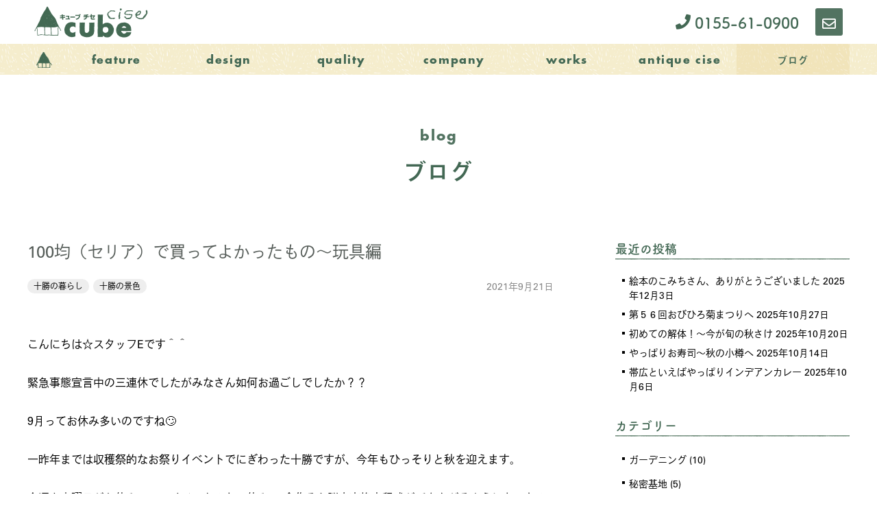

--- FILE ---
content_type: text/html; charset=UTF-8
request_url: https://co-cube.jp/2021/09/blog-2867/
body_size: 20292
content:
<!DOCTYPE html>
<html lang="ja">
<head>
<meta charset="UTF-8">
<meta name="viewport" content="width=device-width, initial-scale=1">
<meta http-equiv="x-ua-compatible" content="ie=edge">
<meta name='robots' content='index, follow, max-image-preview:large, max-snippet:-1, max-video-preview:-1' />

	<!-- This site is optimized with the Yoast SEO plugin v26.5 - https://yoast.com/wordpress/plugins/seo/ -->
	<title>100均（セリア）で買ってよかったもの～玩具編 - ブログ - cube cise</title>
	<link rel="canonical" href="https://co-cube.jp/2021/09/blog-2867/" />
	<meta property="og:locale" content="ja_JP" />
	<meta property="og:type" content="article" />
	<meta property="og:title" content="100均（セリア）で買ってよかったもの～玩具編 - ブログ - cube cise" />
	<meta property="og:description" content="こんにちは☆スタッフEです＾＾ 緊急事態宣言中の三連休でしたがみなさん如何お過ごしでしたか？？ 9月ってお休み多いのですね🙄　 一昨年までは収穫祭的なお祭りイベントでにぎわった十勝ですが、今年もひっそりと秋を迎えます。 …" />
	<meta property="og:url" content="https://co-cube.jp/2021/09/blog-2867/" />
	<meta property="og:site_name" content="cube cise" />
	<meta property="article:publisher" content="https://www.facebook.com/cubecise/" />
	<meta property="article:published_time" content="2021-09-21T06:52:17+00:00" />
	<meta property="og:image" content="https://co-cube.jp/wordpress/wp-content/uploads/2021/09/IMG_6082.jpg" />
	<meta property="og:image:width" content="525" />
	<meta property="og:image:height" content="700" />
	<meta property="og:image:type" content="image/jpeg" />
	<meta name="author" content="スタッフE" />
	<meta name="twitter:card" content="summary_large_image" />
	<meta name="twitter:label1" content="執筆者" />
	<meta name="twitter:data1" content="スタッフE" />
	<meta name="twitter:label2" content="推定読み取り時間" />
	<meta name="twitter:data2" content="2分" />
	<script type="application/ld+json" class="yoast-schema-graph">{"@context":"https://schema.org","@graph":[{"@type":"Article","@id":"https://co-cube.jp/2021/09/blog-2867/#article","isPartOf":{"@id":"https://co-cube.jp/2021/09/blog-2867/"},"author":{"name":"スタッフE","@id":"https://co-cube.jp/#/schema/person/bbaac1ab5137b1dfc8909f76ccedc95d"},"headline":"100均（セリア）で買ってよかったもの～玩具編","datePublished":"2021-09-21T06:52:17+00:00","mainEntityOfPage":{"@id":"https://co-cube.jp/2021/09/blog-2867/"},"wordCount":5,"publisher":{"@id":"https://co-cube.jp/#organization"},"image":{"@id":"https://co-cube.jp/2021/09/blog-2867/#primaryimage"},"thumbnailUrl":"https://co-cube.jp/wordpress/wp-content/uploads/2021/09/IMG_6082.jpg","articleSection":["十勝の暮らし","十勝の景色"],"inLanguage":"ja"},{"@type":"WebPage","@id":"https://co-cube.jp/2021/09/blog-2867/","url":"https://co-cube.jp/2021/09/blog-2867/","name":"100均（セリア）で買ってよかったもの～玩具編 - ブログ - cube cise","isPartOf":{"@id":"https://co-cube.jp/#website"},"primaryImageOfPage":{"@id":"https://co-cube.jp/2021/09/blog-2867/#primaryimage"},"image":{"@id":"https://co-cube.jp/2021/09/blog-2867/#primaryimage"},"thumbnailUrl":"https://co-cube.jp/wordpress/wp-content/uploads/2021/09/IMG_6082.jpg","datePublished":"2021-09-21T06:52:17+00:00","inLanguage":"ja","potentialAction":[{"@type":"ReadAction","target":["https://co-cube.jp/2021/09/blog-2867/"]}]},{"@type":"ImageObject","inLanguage":"ja","@id":"https://co-cube.jp/2021/09/blog-2867/#primaryimage","url":"https://co-cube.jp/wordpress/wp-content/uploads/2021/09/IMG_6082.jpg","contentUrl":"https://co-cube.jp/wordpress/wp-content/uploads/2021/09/IMG_6082.jpg","width":525,"height":700},{"@type":"WebSite","@id":"https://co-cube.jp/#website","url":"https://co-cube.jp/","name":"cube cise","description":"","publisher":{"@id":"https://co-cube.jp/#organization"},"potentialAction":[{"@type":"SearchAction","target":{"@type":"EntryPoint","urlTemplate":"https://co-cube.jp/?s={search_term_string}"},"query-input":{"@type":"PropertyValueSpecification","valueRequired":true,"valueName":"search_term_string"}}],"inLanguage":"ja"},{"@type":"Organization","@id":"https://co-cube.jp/#organization","name":"株式会社cubeチセ","url":"https://co-cube.jp/","logo":{"@type":"ImageObject","inLanguage":"ja","@id":"https://co-cube.jp/#/schema/logo/image/","url":"https://co-cube.jp/wordpress/wp-content/uploads/2021/04/logo.png","contentUrl":"https://co-cube.jp/wordpress/wp-content/uploads/2021/04/logo.png","width":332,"height":92,"caption":"株式会社cubeチセ"},"image":{"@id":"https://co-cube.jp/#/schema/logo/image/"},"sameAs":["https://www.facebook.com/cubecise/","https://www.instagram.com/cubecise/"]},{"@type":"Person","@id":"https://co-cube.jp/#/schema/person/bbaac1ab5137b1dfc8909f76ccedc95d","name":"スタッフE","image":{"@type":"ImageObject","inLanguage":"ja","@id":"https://co-cube.jp/#/schema/person/image/","url":"https://secure.gravatar.com/avatar/51e5c856de7b296dfd19db59a8ef9ce10d03f6b75fade720aca2c16a7eb45dda?s=96&d=mm&r=g","contentUrl":"https://secure.gravatar.com/avatar/51e5c856de7b296dfd19db59a8ef9ce10d03f6b75fade720aca2c16a7eb45dda?s=96&d=mm&r=g","caption":"スタッフE"},"description":"cubeチセスタッフ。木金はアンティークチセ勤務。 お客様のお子様と遊ぶのも担当。 晩酌と料理、海外ドラマを見ることが趣味。悩み、すぐ迷子になる。","url":"https://co-cube.jp/author/staff/"}]}</script>
	<!-- / Yoast SEO plugin. -->


<link rel='dns-prefetch' href='//ajaxzip3.github.io' />
<link rel="alternate" title="oEmbed (JSON)" type="application/json+oembed" href="https://co-cube.jp/wp-json/oembed/1.0/embed?url=https%3A%2F%2Fco-cube.jp%2F2021%2F09%2Fblog-2867%2F" />
<link rel="alternate" title="oEmbed (XML)" type="text/xml+oembed" href="https://co-cube.jp/wp-json/oembed/1.0/embed?url=https%3A%2F%2Fco-cube.jp%2F2021%2F09%2Fblog-2867%2F&#038;format=xml" />
<style id='wp-img-auto-sizes-contain-inline-css' type='text/css'>
img:is([sizes=auto i],[sizes^="auto," i]){contain-intrinsic-size:3000px 1500px}
/*# sourceURL=wp-img-auto-sizes-contain-inline-css */
</style>
<style id='wp-emoji-styles-inline-css' type='text/css'>

	img.wp-smiley, img.emoji {
		display: inline !important;
		border: none !important;
		box-shadow: none !important;
		height: 1em !important;
		width: 1em !important;
		margin: 0 0.07em !important;
		vertical-align: -0.1em !important;
		background: none !important;
		padding: 0 !important;
	}
/*# sourceURL=wp-emoji-styles-inline-css */
</style>
<style id='wp-block-library-inline-css' type='text/css'>
:root{--wp-block-synced-color:#7a00df;--wp-block-synced-color--rgb:122,0,223;--wp-bound-block-color:var(--wp-block-synced-color);--wp-editor-canvas-background:#ddd;--wp-admin-theme-color:#007cba;--wp-admin-theme-color--rgb:0,124,186;--wp-admin-theme-color-darker-10:#006ba1;--wp-admin-theme-color-darker-10--rgb:0,107,160.5;--wp-admin-theme-color-darker-20:#005a87;--wp-admin-theme-color-darker-20--rgb:0,90,135;--wp-admin-border-width-focus:2px}@media (min-resolution:192dpi){:root{--wp-admin-border-width-focus:1.5px}}.wp-element-button{cursor:pointer}:root .has-very-light-gray-background-color{background-color:#eee}:root .has-very-dark-gray-background-color{background-color:#313131}:root .has-very-light-gray-color{color:#eee}:root .has-very-dark-gray-color{color:#313131}:root .has-vivid-green-cyan-to-vivid-cyan-blue-gradient-background{background:linear-gradient(135deg,#00d084,#0693e3)}:root .has-purple-crush-gradient-background{background:linear-gradient(135deg,#34e2e4,#4721fb 50%,#ab1dfe)}:root .has-hazy-dawn-gradient-background{background:linear-gradient(135deg,#faaca8,#dad0ec)}:root .has-subdued-olive-gradient-background{background:linear-gradient(135deg,#fafae1,#67a671)}:root .has-atomic-cream-gradient-background{background:linear-gradient(135deg,#fdd79a,#004a59)}:root .has-nightshade-gradient-background{background:linear-gradient(135deg,#330968,#31cdcf)}:root .has-midnight-gradient-background{background:linear-gradient(135deg,#020381,#2874fc)}:root{--wp--preset--font-size--normal:16px;--wp--preset--font-size--huge:42px}.has-regular-font-size{font-size:1em}.has-larger-font-size{font-size:2.625em}.has-normal-font-size{font-size:var(--wp--preset--font-size--normal)}.has-huge-font-size{font-size:var(--wp--preset--font-size--huge)}.has-text-align-center{text-align:center}.has-text-align-left{text-align:left}.has-text-align-right{text-align:right}.has-fit-text{white-space:nowrap!important}#end-resizable-editor-section{display:none}.aligncenter{clear:both}.items-justified-left{justify-content:flex-start}.items-justified-center{justify-content:center}.items-justified-right{justify-content:flex-end}.items-justified-space-between{justify-content:space-between}.screen-reader-text{border:0;clip-path:inset(50%);height:1px;margin:-1px;overflow:hidden;padding:0;position:absolute;width:1px;word-wrap:normal!important}.screen-reader-text:focus{background-color:#ddd;clip-path:none;color:#444;display:block;font-size:1em;height:auto;left:5px;line-height:normal;padding:15px 23px 14px;text-decoration:none;top:5px;width:auto;z-index:100000}html :where(.has-border-color){border-style:solid}html :where([style*=border-top-color]){border-top-style:solid}html :where([style*=border-right-color]){border-right-style:solid}html :where([style*=border-bottom-color]){border-bottom-style:solid}html :where([style*=border-left-color]){border-left-style:solid}html :where([style*=border-width]){border-style:solid}html :where([style*=border-top-width]){border-top-style:solid}html :where([style*=border-right-width]){border-right-style:solid}html :where([style*=border-bottom-width]){border-bottom-style:solid}html :where([style*=border-left-width]){border-left-style:solid}html :where(img[class*=wp-image-]){height:auto;max-width:100%}:where(figure){margin:0 0 1em}html :where(.is-position-sticky){--wp-admin--admin-bar--position-offset:var(--wp-admin--admin-bar--height,0px)}@media screen and (max-width:600px){html :where(.is-position-sticky){--wp-admin--admin-bar--position-offset:0px}}

/*# sourceURL=wp-block-library-inline-css */
</style><style id='wp-block-image-inline-css' type='text/css'>
.wp-block-image>a,.wp-block-image>figure>a{display:inline-block}.wp-block-image img{box-sizing:border-box;height:auto;max-width:100%;vertical-align:bottom}@media not (prefers-reduced-motion){.wp-block-image img.hide{visibility:hidden}.wp-block-image img.show{animation:show-content-image .4s}}.wp-block-image[style*=border-radius] img,.wp-block-image[style*=border-radius]>a{border-radius:inherit}.wp-block-image.has-custom-border img{box-sizing:border-box}.wp-block-image.aligncenter{text-align:center}.wp-block-image.alignfull>a,.wp-block-image.alignwide>a{width:100%}.wp-block-image.alignfull img,.wp-block-image.alignwide img{height:auto;width:100%}.wp-block-image .aligncenter,.wp-block-image .alignleft,.wp-block-image .alignright,.wp-block-image.aligncenter,.wp-block-image.alignleft,.wp-block-image.alignright{display:table}.wp-block-image .aligncenter>figcaption,.wp-block-image .alignleft>figcaption,.wp-block-image .alignright>figcaption,.wp-block-image.aligncenter>figcaption,.wp-block-image.alignleft>figcaption,.wp-block-image.alignright>figcaption{caption-side:bottom;display:table-caption}.wp-block-image .alignleft{float:left;margin:.5em 1em .5em 0}.wp-block-image .alignright{float:right;margin:.5em 0 .5em 1em}.wp-block-image .aligncenter{margin-left:auto;margin-right:auto}.wp-block-image :where(figcaption){margin-bottom:1em;margin-top:.5em}.wp-block-image.is-style-circle-mask img{border-radius:9999px}@supports ((-webkit-mask-image:none) or (mask-image:none)) or (-webkit-mask-image:none){.wp-block-image.is-style-circle-mask img{border-radius:0;-webkit-mask-image:url('data:image/svg+xml;utf8,<svg viewBox="0 0 100 100" xmlns="http://www.w3.org/2000/svg"><circle cx="50" cy="50" r="50"/></svg>');mask-image:url('data:image/svg+xml;utf8,<svg viewBox="0 0 100 100" xmlns="http://www.w3.org/2000/svg"><circle cx="50" cy="50" r="50"/></svg>');mask-mode:alpha;-webkit-mask-position:center;mask-position:center;-webkit-mask-repeat:no-repeat;mask-repeat:no-repeat;-webkit-mask-size:contain;mask-size:contain}}:root :where(.wp-block-image.is-style-rounded img,.wp-block-image .is-style-rounded img){border-radius:9999px}.wp-block-image figure{margin:0}.wp-lightbox-container{display:flex;flex-direction:column;position:relative}.wp-lightbox-container img{cursor:zoom-in}.wp-lightbox-container img:hover+button{opacity:1}.wp-lightbox-container button{align-items:center;backdrop-filter:blur(16px) saturate(180%);background-color:#5a5a5a40;border:none;border-radius:4px;cursor:zoom-in;display:flex;height:20px;justify-content:center;opacity:0;padding:0;position:absolute;right:16px;text-align:center;top:16px;width:20px;z-index:100}@media not (prefers-reduced-motion){.wp-lightbox-container button{transition:opacity .2s ease}}.wp-lightbox-container button:focus-visible{outline:3px auto #5a5a5a40;outline:3px auto -webkit-focus-ring-color;outline-offset:3px}.wp-lightbox-container button:hover{cursor:pointer;opacity:1}.wp-lightbox-container button:focus{opacity:1}.wp-lightbox-container button:focus,.wp-lightbox-container button:hover,.wp-lightbox-container button:not(:hover):not(:active):not(.has-background){background-color:#5a5a5a40;border:none}.wp-lightbox-overlay{box-sizing:border-box;cursor:zoom-out;height:100vh;left:0;overflow:hidden;position:fixed;top:0;visibility:hidden;width:100%;z-index:100000}.wp-lightbox-overlay .close-button{align-items:center;cursor:pointer;display:flex;justify-content:center;min-height:40px;min-width:40px;padding:0;position:absolute;right:calc(env(safe-area-inset-right) + 16px);top:calc(env(safe-area-inset-top) + 16px);z-index:5000000}.wp-lightbox-overlay .close-button:focus,.wp-lightbox-overlay .close-button:hover,.wp-lightbox-overlay .close-button:not(:hover):not(:active):not(.has-background){background:none;border:none}.wp-lightbox-overlay .lightbox-image-container{height:var(--wp--lightbox-container-height);left:50%;overflow:hidden;position:absolute;top:50%;transform:translate(-50%,-50%);transform-origin:top left;width:var(--wp--lightbox-container-width);z-index:9999999999}.wp-lightbox-overlay .wp-block-image{align-items:center;box-sizing:border-box;display:flex;height:100%;justify-content:center;margin:0;position:relative;transform-origin:0 0;width:100%;z-index:3000000}.wp-lightbox-overlay .wp-block-image img{height:var(--wp--lightbox-image-height);min-height:var(--wp--lightbox-image-height);min-width:var(--wp--lightbox-image-width);width:var(--wp--lightbox-image-width)}.wp-lightbox-overlay .wp-block-image figcaption{display:none}.wp-lightbox-overlay button{background:none;border:none}.wp-lightbox-overlay .scrim{background-color:#fff;height:100%;opacity:.9;position:absolute;width:100%;z-index:2000000}.wp-lightbox-overlay.active{visibility:visible}@media not (prefers-reduced-motion){.wp-lightbox-overlay.active{animation:turn-on-visibility .25s both}.wp-lightbox-overlay.active img{animation:turn-on-visibility .35s both}.wp-lightbox-overlay.show-closing-animation:not(.active){animation:turn-off-visibility .35s both}.wp-lightbox-overlay.show-closing-animation:not(.active) img{animation:turn-off-visibility .25s both}.wp-lightbox-overlay.zoom.active{animation:none;opacity:1;visibility:visible}.wp-lightbox-overlay.zoom.active .lightbox-image-container{animation:lightbox-zoom-in .4s}.wp-lightbox-overlay.zoom.active .lightbox-image-container img{animation:none}.wp-lightbox-overlay.zoom.active .scrim{animation:turn-on-visibility .4s forwards}.wp-lightbox-overlay.zoom.show-closing-animation:not(.active){animation:none}.wp-lightbox-overlay.zoom.show-closing-animation:not(.active) .lightbox-image-container{animation:lightbox-zoom-out .4s}.wp-lightbox-overlay.zoom.show-closing-animation:not(.active) .lightbox-image-container img{animation:none}.wp-lightbox-overlay.zoom.show-closing-animation:not(.active) .scrim{animation:turn-off-visibility .4s forwards}}@keyframes show-content-image{0%{visibility:hidden}99%{visibility:hidden}to{visibility:visible}}@keyframes turn-on-visibility{0%{opacity:0}to{opacity:1}}@keyframes turn-off-visibility{0%{opacity:1;visibility:visible}99%{opacity:0;visibility:visible}to{opacity:0;visibility:hidden}}@keyframes lightbox-zoom-in{0%{transform:translate(calc((-100vw + var(--wp--lightbox-scrollbar-width))/2 + var(--wp--lightbox-initial-left-position)),calc(-50vh + var(--wp--lightbox-initial-top-position))) scale(var(--wp--lightbox-scale))}to{transform:translate(-50%,-50%) scale(1)}}@keyframes lightbox-zoom-out{0%{transform:translate(-50%,-50%) scale(1);visibility:visible}99%{visibility:visible}to{transform:translate(calc((-100vw + var(--wp--lightbox-scrollbar-width))/2 + var(--wp--lightbox-initial-left-position)),calc(-50vh + var(--wp--lightbox-initial-top-position))) scale(var(--wp--lightbox-scale));visibility:hidden}}
/*# sourceURL=https://co-cube.jp/wordpress/wp-includes/blocks/image/style.min.css */
</style>
<style id='wp-block-columns-inline-css' type='text/css'>
.wp-block-columns{box-sizing:border-box;display:flex;flex-wrap:wrap!important}@media (min-width:782px){.wp-block-columns{flex-wrap:nowrap!important}}.wp-block-columns{align-items:normal!important}.wp-block-columns.are-vertically-aligned-top{align-items:flex-start}.wp-block-columns.are-vertically-aligned-center{align-items:center}.wp-block-columns.are-vertically-aligned-bottom{align-items:flex-end}@media (max-width:781px){.wp-block-columns:not(.is-not-stacked-on-mobile)>.wp-block-column{flex-basis:100%!important}}@media (min-width:782px){.wp-block-columns:not(.is-not-stacked-on-mobile)>.wp-block-column{flex-basis:0;flex-grow:1}.wp-block-columns:not(.is-not-stacked-on-mobile)>.wp-block-column[style*=flex-basis]{flex-grow:0}}.wp-block-columns.is-not-stacked-on-mobile{flex-wrap:nowrap!important}.wp-block-columns.is-not-stacked-on-mobile>.wp-block-column{flex-basis:0;flex-grow:1}.wp-block-columns.is-not-stacked-on-mobile>.wp-block-column[style*=flex-basis]{flex-grow:0}:where(.wp-block-columns){margin-bottom:1.75em}:where(.wp-block-columns.has-background){padding:1.25em 2.375em}.wp-block-column{flex-grow:1;min-width:0;overflow-wrap:break-word;word-break:break-word}.wp-block-column.is-vertically-aligned-top{align-self:flex-start}.wp-block-column.is-vertically-aligned-center{align-self:center}.wp-block-column.is-vertically-aligned-bottom{align-self:flex-end}.wp-block-column.is-vertically-aligned-stretch{align-self:stretch}.wp-block-column.is-vertically-aligned-bottom,.wp-block-column.is-vertically-aligned-center,.wp-block-column.is-vertically-aligned-top{width:100%}
/*# sourceURL=https://co-cube.jp/wordpress/wp-includes/blocks/columns/style.min.css */
</style>
<style id='global-styles-inline-css' type='text/css'>
:root{--wp--preset--aspect-ratio--square: 1;--wp--preset--aspect-ratio--4-3: 4/3;--wp--preset--aspect-ratio--3-4: 3/4;--wp--preset--aspect-ratio--3-2: 3/2;--wp--preset--aspect-ratio--2-3: 2/3;--wp--preset--aspect-ratio--16-9: 16/9;--wp--preset--aspect-ratio--9-16: 9/16;--wp--preset--color--black: #000000;--wp--preset--color--cyan-bluish-gray: #abb8c3;--wp--preset--color--white: #fff;--wp--preset--color--pale-pink: #f78da7;--wp--preset--color--vivid-red: #cf2e2e;--wp--preset--color--luminous-vivid-orange: #ff6900;--wp--preset--color--luminous-vivid-amber: #fcb900;--wp--preset--color--light-green-cyan: #7bdcb5;--wp--preset--color--vivid-green-cyan: #00d084;--wp--preset--color--pale-cyan-blue: #8ed1fc;--wp--preset--color--vivid-cyan-blue: #0693e3;--wp--preset--color--vivid-purple: #9b51e0;--wp--preset--color--gray: #000000;--wp--preset--color--first: #0044cc;--wp--preset--color--third: #C80000;--wp--preset--color--gray-fade: #eeeeee;--wp--preset--color--first-fade: #f0f4ff;--wp--preset--color--third-fade: #ffe9ee;--wp--preset--gradient--vivid-cyan-blue-to-vivid-purple: linear-gradient(135deg,rgb(6,147,227) 0%,rgb(155,81,224) 100%);--wp--preset--gradient--light-green-cyan-to-vivid-green-cyan: linear-gradient(135deg,rgb(122,220,180) 0%,rgb(0,208,130) 100%);--wp--preset--gradient--luminous-vivid-amber-to-luminous-vivid-orange: linear-gradient(135deg,rgb(252,185,0) 0%,rgb(255,105,0) 100%);--wp--preset--gradient--luminous-vivid-orange-to-vivid-red: linear-gradient(135deg,rgb(255,105,0) 0%,rgb(207,46,46) 100%);--wp--preset--gradient--very-light-gray-to-cyan-bluish-gray: linear-gradient(135deg,rgb(238,238,238) 0%,rgb(169,184,195) 100%);--wp--preset--gradient--cool-to-warm-spectrum: linear-gradient(135deg,rgb(74,234,220) 0%,rgb(151,120,209) 20%,rgb(207,42,186) 40%,rgb(238,44,130) 60%,rgb(251,105,98) 80%,rgb(254,248,76) 100%);--wp--preset--gradient--blush-light-purple: linear-gradient(135deg,rgb(255,206,236) 0%,rgb(152,150,240) 100%);--wp--preset--gradient--blush-bordeaux: linear-gradient(135deg,rgb(254,205,165) 0%,rgb(254,45,45) 50%,rgb(107,0,62) 100%);--wp--preset--gradient--luminous-dusk: linear-gradient(135deg,rgb(255,203,112) 0%,rgb(199,81,192) 50%,rgb(65,88,208) 100%);--wp--preset--gradient--pale-ocean: linear-gradient(135deg,rgb(255,245,203) 0%,rgb(182,227,212) 50%,rgb(51,167,181) 100%);--wp--preset--gradient--electric-grass: linear-gradient(135deg,rgb(202,248,128) 0%,rgb(113,206,126) 100%);--wp--preset--gradient--midnight: linear-gradient(135deg,rgb(2,3,129) 0%,rgb(40,116,252) 100%);--wp--preset--font-size--small: 13px;--wp--preset--font-size--medium: 20px;--wp--preset--font-size--large: 36px;--wp--preset--font-size--x-large: 42px;--wp--preset--spacing--20: 0.44rem;--wp--preset--spacing--30: 0.67rem;--wp--preset--spacing--40: 1rem;--wp--preset--spacing--50: 1.5rem;--wp--preset--spacing--60: 2.25rem;--wp--preset--spacing--70: 3.38rem;--wp--preset--spacing--80: 5.06rem;--wp--preset--shadow--natural: 6px 6px 9px rgba(0, 0, 0, 0.2);--wp--preset--shadow--deep: 12px 12px 50px rgba(0, 0, 0, 0.4);--wp--preset--shadow--sharp: 6px 6px 0px rgba(0, 0, 0, 0.2);--wp--preset--shadow--outlined: 6px 6px 0px -3px rgb(255, 255, 255), 6px 6px rgb(0, 0, 0);--wp--preset--shadow--crisp: 6px 6px 0px rgb(0, 0, 0);}:where(.is-layout-flex){gap: 0.5em;}:where(.is-layout-grid){gap: 0.5em;}body .is-layout-flex{display: flex;}.is-layout-flex{flex-wrap: wrap;align-items: center;}.is-layout-flex > :is(*, div){margin: 0;}body .is-layout-grid{display: grid;}.is-layout-grid > :is(*, div){margin: 0;}:where(.wp-block-columns.is-layout-flex){gap: 2em;}:where(.wp-block-columns.is-layout-grid){gap: 2em;}:where(.wp-block-post-template.is-layout-flex){gap: 1.25em;}:where(.wp-block-post-template.is-layout-grid){gap: 1.25em;}.has-black-color{color: var(--wp--preset--color--black) !important;}.has-cyan-bluish-gray-color{color: var(--wp--preset--color--cyan-bluish-gray) !important;}.has-white-color{color: var(--wp--preset--color--white) !important;}.has-pale-pink-color{color: var(--wp--preset--color--pale-pink) !important;}.has-vivid-red-color{color: var(--wp--preset--color--vivid-red) !important;}.has-luminous-vivid-orange-color{color: var(--wp--preset--color--luminous-vivid-orange) !important;}.has-luminous-vivid-amber-color{color: var(--wp--preset--color--luminous-vivid-amber) !important;}.has-light-green-cyan-color{color: var(--wp--preset--color--light-green-cyan) !important;}.has-vivid-green-cyan-color{color: var(--wp--preset--color--vivid-green-cyan) !important;}.has-pale-cyan-blue-color{color: var(--wp--preset--color--pale-cyan-blue) !important;}.has-vivid-cyan-blue-color{color: var(--wp--preset--color--vivid-cyan-blue) !important;}.has-vivid-purple-color{color: var(--wp--preset--color--vivid-purple) !important;}.has-black-background-color{background-color: var(--wp--preset--color--black) !important;}.has-cyan-bluish-gray-background-color{background-color: var(--wp--preset--color--cyan-bluish-gray) !important;}.has-white-background-color{background-color: var(--wp--preset--color--white) !important;}.has-pale-pink-background-color{background-color: var(--wp--preset--color--pale-pink) !important;}.has-vivid-red-background-color{background-color: var(--wp--preset--color--vivid-red) !important;}.has-luminous-vivid-orange-background-color{background-color: var(--wp--preset--color--luminous-vivid-orange) !important;}.has-luminous-vivid-amber-background-color{background-color: var(--wp--preset--color--luminous-vivid-amber) !important;}.has-light-green-cyan-background-color{background-color: var(--wp--preset--color--light-green-cyan) !important;}.has-vivid-green-cyan-background-color{background-color: var(--wp--preset--color--vivid-green-cyan) !important;}.has-pale-cyan-blue-background-color{background-color: var(--wp--preset--color--pale-cyan-blue) !important;}.has-vivid-cyan-blue-background-color{background-color: var(--wp--preset--color--vivid-cyan-blue) !important;}.has-vivid-purple-background-color{background-color: var(--wp--preset--color--vivid-purple) !important;}.has-black-border-color{border-color: var(--wp--preset--color--black) !important;}.has-cyan-bluish-gray-border-color{border-color: var(--wp--preset--color--cyan-bluish-gray) !important;}.has-white-border-color{border-color: var(--wp--preset--color--white) !important;}.has-pale-pink-border-color{border-color: var(--wp--preset--color--pale-pink) !important;}.has-vivid-red-border-color{border-color: var(--wp--preset--color--vivid-red) !important;}.has-luminous-vivid-orange-border-color{border-color: var(--wp--preset--color--luminous-vivid-orange) !important;}.has-luminous-vivid-amber-border-color{border-color: var(--wp--preset--color--luminous-vivid-amber) !important;}.has-light-green-cyan-border-color{border-color: var(--wp--preset--color--light-green-cyan) !important;}.has-vivid-green-cyan-border-color{border-color: var(--wp--preset--color--vivid-green-cyan) !important;}.has-pale-cyan-blue-border-color{border-color: var(--wp--preset--color--pale-cyan-blue) !important;}.has-vivid-cyan-blue-border-color{border-color: var(--wp--preset--color--vivid-cyan-blue) !important;}.has-vivid-purple-border-color{border-color: var(--wp--preset--color--vivid-purple) !important;}.has-vivid-cyan-blue-to-vivid-purple-gradient-background{background: var(--wp--preset--gradient--vivid-cyan-blue-to-vivid-purple) !important;}.has-light-green-cyan-to-vivid-green-cyan-gradient-background{background: var(--wp--preset--gradient--light-green-cyan-to-vivid-green-cyan) !important;}.has-luminous-vivid-amber-to-luminous-vivid-orange-gradient-background{background: var(--wp--preset--gradient--luminous-vivid-amber-to-luminous-vivid-orange) !important;}.has-luminous-vivid-orange-to-vivid-red-gradient-background{background: var(--wp--preset--gradient--luminous-vivid-orange-to-vivid-red) !important;}.has-very-light-gray-to-cyan-bluish-gray-gradient-background{background: var(--wp--preset--gradient--very-light-gray-to-cyan-bluish-gray) !important;}.has-cool-to-warm-spectrum-gradient-background{background: var(--wp--preset--gradient--cool-to-warm-spectrum) !important;}.has-blush-light-purple-gradient-background{background: var(--wp--preset--gradient--blush-light-purple) !important;}.has-blush-bordeaux-gradient-background{background: var(--wp--preset--gradient--blush-bordeaux) !important;}.has-luminous-dusk-gradient-background{background: var(--wp--preset--gradient--luminous-dusk) !important;}.has-pale-ocean-gradient-background{background: var(--wp--preset--gradient--pale-ocean) !important;}.has-electric-grass-gradient-background{background: var(--wp--preset--gradient--electric-grass) !important;}.has-midnight-gradient-background{background: var(--wp--preset--gradient--midnight) !important;}.has-small-font-size{font-size: var(--wp--preset--font-size--small) !important;}.has-medium-font-size{font-size: var(--wp--preset--font-size--medium) !important;}.has-large-font-size{font-size: var(--wp--preset--font-size--large) !important;}.has-x-large-font-size{font-size: var(--wp--preset--font-size--x-large) !important;}
:where(.wp-block-columns.is-layout-flex){gap: 2em;}:where(.wp-block-columns.is-layout-grid){gap: 2em;}
/*# sourceURL=global-styles-inline-css */
</style>
<style id='core-block-supports-inline-css' type='text/css'>
.wp-container-core-columns-is-layout-9d6595d7{flex-wrap:nowrap;}
/*# sourceURL=core-block-supports-inline-css */
</style>

<style id='classic-theme-styles-inline-css' type='text/css'>
/*! This file is auto-generated */
.wp-block-button__link{color:#fff;background-color:#32373c;border-radius:9999px;box-shadow:none;text-decoration:none;padding:calc(.667em + 2px) calc(1.333em + 2px);font-size:1.125em}.wp-block-file__button{background:#32373c;color:#fff;text-decoration:none}
/*# sourceURL=/wp-includes/css/classic-themes.min.css */
</style>
<link rel='stylesheet' id='ws-hiraku-css-css' href='https://co-cube.jp/wordpress/wp-content/themes/housemaker2020/css/hiraku.min.css?ver=20251214045719' type='text/css' media='all' />
<link rel='stylesheet' id='ws-magnific-css-css' href='https://co-cube.jp/wordpress/wp-content/themes/housemaker2020/css/magnific-popup.css?ver=20251214045719' type='text/css' media='all' />
<link rel='stylesheet' id='ws-slick-css-css' href='https://co-cube.jp/wordpress/wp-content/themes/housemaker2020/slick/slick.css?ver=20251214045719' type='text/css' media='all' />
<link rel='stylesheet' id='ws-hjsicon-css-css' href='https://co-cube.jp/wordpress/wp-content/themes/housemaker2020/css/hjsicon.min.css?ver=20251214045719' type='text/css' media='all' />
<link rel='stylesheet' id='ws-fontawesome-css-css' href='https://co-cube.jp/wordpress/wp-content/themes/housemaker2020/css/fontawesome.min.css?ver=20251214045719' type='text/css' media='all' />
<link rel='stylesheet' id='ws-common-css-css' href='https://co-cube.jp/wordpress/wp-content/themes/cube/css/common.min.css?ver=20251214045719' type='text/css' media='all' />
<link rel='stylesheet' id='ws-styles-css-css' href='https://co-cube.jp/wordpress/wp-content/themes/cube/css/styles.min.css?ver=20251214045719' type='text/css' media='all' />
<link rel='stylesheet' id='wp-block-paragraph-css' href='https://co-cube.jp/wordpress/wp-includes/blocks/paragraph/style.min.css?ver=6.9' type='text/css' media='all' />
<script type="text/javascript" src="https://co-cube.jp/wordpress/wp-includes/js/jquery/jquery.min.js?ver=3.7.1" id="jquery-core-js"></script>
<script type="text/javascript" src="https://co-cube.jp/wordpress/wp-includes/js/jquery/jquery-migrate.min.js?ver=3.4.1" id="jquery-migrate-js"></script>
<link rel="https://api.w.org/" href="https://co-cube.jp/wp-json/" /><link rel="alternate" title="JSON" type="application/json" href="https://co-cube.jp/wp-json/wp/v2/posts/2867" /><link rel="EditURI" type="application/rsd+xml" title="RSD" href="https://co-cube.jp/wordpress/xmlrpc.php?rsd" />
<meta name="generator" content="WordPress 6.9" />
<link rel='shortlink' href='https://co-cube.jp/?p=2867' />
<style type="text/css">.saboxplugin-wrap{-webkit-box-sizing:border-box;-moz-box-sizing:border-box;-ms-box-sizing:border-box;box-sizing:border-box;border:1px solid #eee;width:100%;clear:both;display:block;overflow:hidden;word-wrap:break-word;position:relative}.saboxplugin-wrap .saboxplugin-gravatar{float:left;padding:0 20px 20px 20px}.saboxplugin-wrap .saboxplugin-gravatar img{max-width:100px;height:auto;border-radius:0;}.saboxplugin-wrap .saboxplugin-authorname{font-size:18px;line-height:1;margin:20px 0 0 20px;display:block}.saboxplugin-wrap .saboxplugin-authorname a{text-decoration:none}.saboxplugin-wrap .saboxplugin-authorname a:focus{outline:0}.saboxplugin-wrap .saboxplugin-desc{display:block;margin:5px 20px}.saboxplugin-wrap .saboxplugin-desc a{text-decoration:underline}.saboxplugin-wrap .saboxplugin-desc p{margin:5px 0 12px}.saboxplugin-wrap .saboxplugin-web{margin:0 20px 15px;text-align:left}.saboxplugin-wrap .sab-web-position{text-align:right}.saboxplugin-wrap .saboxplugin-web a{color:#ccc;text-decoration:none}.saboxplugin-wrap .saboxplugin-socials{position:relative;display:block;background:#fcfcfc;padding:5px;border-top:1px solid #eee}.saboxplugin-wrap .saboxplugin-socials a svg{width:20px;height:20px}.saboxplugin-wrap .saboxplugin-socials a svg .st2{fill:#fff; transform-origin:center center;}.saboxplugin-wrap .saboxplugin-socials a svg .st1{fill:rgba(0,0,0,.3)}.saboxplugin-wrap .saboxplugin-socials a:hover{opacity:.8;-webkit-transition:opacity .4s;-moz-transition:opacity .4s;-o-transition:opacity .4s;transition:opacity .4s;box-shadow:none!important;-webkit-box-shadow:none!important}.saboxplugin-wrap .saboxplugin-socials .saboxplugin-icon-color{box-shadow:none;padding:0;border:0;-webkit-transition:opacity .4s;-moz-transition:opacity .4s;-o-transition:opacity .4s;transition:opacity .4s;display:inline-block;color:#fff;font-size:0;text-decoration:inherit;margin:5px;-webkit-border-radius:0;-moz-border-radius:0;-ms-border-radius:0;-o-border-radius:0;border-radius:0;overflow:hidden}.saboxplugin-wrap .saboxplugin-socials .saboxplugin-icon-grey{text-decoration:inherit;box-shadow:none;position:relative;display:-moz-inline-stack;display:inline-block;vertical-align:middle;zoom:1;margin:10px 5px;color:#444;fill:#444}.clearfix:after,.clearfix:before{content:' ';display:table;line-height:0;clear:both}.ie7 .clearfix{zoom:1}.saboxplugin-socials.sabox-colored .saboxplugin-icon-color .sab-twitch{border-color:#38245c}.saboxplugin-socials.sabox-colored .saboxplugin-icon-color .sab-behance{border-color:#003eb0}.saboxplugin-socials.sabox-colored .saboxplugin-icon-color .sab-deviantart{border-color:#036824}.saboxplugin-socials.sabox-colored .saboxplugin-icon-color .sab-digg{border-color:#00327c}.saboxplugin-socials.sabox-colored .saboxplugin-icon-color .sab-dribbble{border-color:#ba1655}.saboxplugin-socials.sabox-colored .saboxplugin-icon-color .sab-facebook{border-color:#1e2e4f}.saboxplugin-socials.sabox-colored .saboxplugin-icon-color .sab-flickr{border-color:#003576}.saboxplugin-socials.sabox-colored .saboxplugin-icon-color .sab-github{border-color:#264874}.saboxplugin-socials.sabox-colored .saboxplugin-icon-color .sab-google{border-color:#0b51c5}.saboxplugin-socials.sabox-colored .saboxplugin-icon-color .sab-html5{border-color:#902e13}.saboxplugin-socials.sabox-colored .saboxplugin-icon-color .sab-instagram{border-color:#1630aa}.saboxplugin-socials.sabox-colored .saboxplugin-icon-color .sab-linkedin{border-color:#00344f}.saboxplugin-socials.sabox-colored .saboxplugin-icon-color .sab-pinterest{border-color:#5b040e}.saboxplugin-socials.sabox-colored .saboxplugin-icon-color .sab-reddit{border-color:#992900}.saboxplugin-socials.sabox-colored .saboxplugin-icon-color .sab-rss{border-color:#a43b0a}.saboxplugin-socials.sabox-colored .saboxplugin-icon-color .sab-sharethis{border-color:#5d8420}.saboxplugin-socials.sabox-colored .saboxplugin-icon-color .sab-soundcloud{border-color:#995200}.saboxplugin-socials.sabox-colored .saboxplugin-icon-color .sab-spotify{border-color:#0f612c}.saboxplugin-socials.sabox-colored .saboxplugin-icon-color .sab-stackoverflow{border-color:#a95009}.saboxplugin-socials.sabox-colored .saboxplugin-icon-color .sab-steam{border-color:#006388}.saboxplugin-socials.sabox-colored .saboxplugin-icon-color .sab-user_email{border-color:#b84e05}.saboxplugin-socials.sabox-colored .saboxplugin-icon-color .sab-tumblr{border-color:#10151b}.saboxplugin-socials.sabox-colored .saboxplugin-icon-color .sab-twitter{border-color:#0967a0}.saboxplugin-socials.sabox-colored .saboxplugin-icon-color .sab-vimeo{border-color:#0d7091}.saboxplugin-socials.sabox-colored .saboxplugin-icon-color .sab-windows{border-color:#003f71}.saboxplugin-socials.sabox-colored .saboxplugin-icon-color .sab-whatsapp{border-color:#003f71}.saboxplugin-socials.sabox-colored .saboxplugin-icon-color .sab-wordpress{border-color:#0f3647}.saboxplugin-socials.sabox-colored .saboxplugin-icon-color .sab-yahoo{border-color:#14002d}.saboxplugin-socials.sabox-colored .saboxplugin-icon-color .sab-youtube{border-color:#900}.saboxplugin-socials.sabox-colored .saboxplugin-icon-color .sab-xing{border-color:#000202}.saboxplugin-socials.sabox-colored .saboxplugin-icon-color .sab-mixcloud{border-color:#2475a0}.saboxplugin-socials.sabox-colored .saboxplugin-icon-color .sab-vk{border-color:#243549}.saboxplugin-socials.sabox-colored .saboxplugin-icon-color .sab-medium{border-color:#00452c}.saboxplugin-socials.sabox-colored .saboxplugin-icon-color .sab-quora{border-color:#420e00}.saboxplugin-socials.sabox-colored .saboxplugin-icon-color .sab-meetup{border-color:#9b181c}.saboxplugin-socials.sabox-colored .saboxplugin-icon-color .sab-goodreads{border-color:#000}.saboxplugin-socials.sabox-colored .saboxplugin-icon-color .sab-snapchat{border-color:#999700}.saboxplugin-socials.sabox-colored .saboxplugin-icon-color .sab-500px{border-color:#00557f}.saboxplugin-socials.sabox-colored .saboxplugin-icon-color .sab-mastodont{border-color:#185886}.sabox-plus-item{margin-bottom:20px}@media screen and (max-width:480px){.saboxplugin-wrap{text-align:center}.saboxplugin-wrap .saboxplugin-gravatar{float:none;padding:20px 0;text-align:center;margin:0 auto;display:block}.saboxplugin-wrap .saboxplugin-gravatar img{float:none;display:inline-block;display:-moz-inline-stack;vertical-align:middle;zoom:1}.saboxplugin-wrap .saboxplugin-desc{margin:0 10px 20px;text-align:center}.saboxplugin-wrap .saboxplugin-authorname{text-align:center;margin:10px 0 20px}}body .saboxplugin-authorname a,body .saboxplugin-authorname a:hover{box-shadow:none;-webkit-box-shadow:none}a.sab-profile-edit{font-size:16px!important;line-height:1!important}.sab-edit-settings a,a.sab-profile-edit{color:#0073aa!important;box-shadow:none!important;-webkit-box-shadow:none!important}.sab-edit-settings{margin-right:15px;position:absolute;right:0;z-index:2;bottom:10px;line-height:20px}.sab-edit-settings i{margin-left:5px}.saboxplugin-socials{line-height:1!important}.rtl .saboxplugin-wrap .saboxplugin-gravatar{float:right}.rtl .saboxplugin-wrap .saboxplugin-authorname{display:flex;align-items:center}.rtl .saboxplugin-wrap .saboxplugin-authorname .sab-profile-edit{margin-right:10px}.rtl .sab-edit-settings{right:auto;left:0}img.sab-custom-avatar{max-width:75px;}.saboxplugin-wrap{ border-width: 0px; }.saboxplugin-wrap .saboxplugin-gravatar img {-webkit-border-radius:50%;-moz-border-radius:50%;-ms-border-radius:50%;-o-border-radius:50%;border-radius:50%;}.saboxplugin-wrap .saboxplugin-gravatar img {-webkit-border-radius:50%;-moz-border-radius:50%;-ms-border-radius:50%;-o-border-radius:50%;border-radius:50%;}.saboxplugin-wrap {background-color:#f7f1e2;}.saboxplugin-wrap .saboxplugin-authorname a,.saboxplugin-wrap .saboxplugin-authorname span {color:#436854;}.saboxplugin-wrap {margin-top:45px; margin-bottom:0px; padding: 0px 0px }.saboxplugin-wrap .saboxplugin-authorname {font-size:18px; line-height:25px;}.saboxplugin-wrap .saboxplugin-desc p, .saboxplugin-wrap .saboxplugin-desc {font-size:14px !important; line-height:21px !important;}.saboxplugin-wrap .saboxplugin-web {font-size:14px;}.saboxplugin-wrap .saboxplugin-socials a svg {width:18px;height:18px;}</style>
<script type="text/javascript" src="//webfont.fontplus.jp/accessor/script/fontplus.js?nKJs-0-TROQ%3D&box=ZYFIEJGGcfU%3D&aa=1&ab=2" charset="utf-8"></script>

<link rel="apple-touch-icon" sizes="180x180" href="/share/apple-touch-icon.png">
<link rel="icon" type="image/png" sizes="32x32" href="/share/favicon-32x32.png">
<link rel="icon" type="image/png" sizes="16x16" href="/share/favicon-16x16.png">
<link rel="manifest" href="/share/site.webmanifest">
<link rel="mask-icon" href="/share/safari-pinned-tab.svg" color="#436854">
<link rel="shortcut icon" href="/share/favicon.ico">
<meta name="msapplication-TileColor" content="#436854">
<meta name="msapplication-config" content="/share/browserconfig.xml">
<meta name="theme-color" content="#ffffff">

<!-- Global site tag (gtag.js) - Google Analytics -->
<script async src="https://www.googletagmanager.com/gtag/js?id=G-3B0QHPT1WP"></script>
<script>
  window.dataLayer = window.dataLayer || [];
  function gtag(){dataLayer.push(arguments);}
  gtag('js', new Date());

  gtag('config', 'G-3B0QHPT1WP');
</script></head>
<body class="wp-singular post-template-default single single-post postid-2867 single-format-standard wp-embed-responsive wp-theme-housemaker2020 wp-child-theme-cube">
<div class="l-document" id="document">
<div id="fb-root"></div>
<script async defer crossorigin="anonymous" src="https://connect.facebook.net/ja_JP/sdk.js#xfbml=1&version=v10.0&autoLogAppEvents=1" nonce="AsS8xhht"></script>
<div class="l-header-wrap">
    <header class="l-header" id="header" role="banner">
        <div class="l-header-contents">

                        <p class="l-header-brand">
                <span class="l-header-logo">
                    <a href="https://co-cube.jp/">
                        <img src="https://co-cube.jp/wordpress/wp-content/themes/cube/images/common/logo.png" height="60" alt="株式会社cube cise（キューブ チセ）">
                        </picture>
                    </a>
                </span><!-- /.l-header-logo -->
            </p><!-- /.l-header-brand -->
            
            <div class="l-header-contact l-header-contact-lg">
                <a href="tel:0155-61-0900" class="btn btn-link-01"><i class="fas fa-phone"></i> 0155-61-0900</a>
                <a href="/contact/" class="btn btn-contact btn-square"><i class="far fa-envelope"></i><span class="sr">お問い合わせ</span></a>
            </div><!-- /.l-header-contact -->

            <div class="l-header-menu">
                <button class="l-header-toggle hiraku-open-btn" id="offcanvas-btn-right" data-toggle-offcanvas="#js-hiraku-offcanvas-1">
                    <span class="l-header-toggle-line"></span>
                    <span class="l-header-toggle-label sr">メニュー</span>
                </button>
            </div><!-- /.l-header-menu -->

            <div class="l-header-contact l-header-contact-sm">
                <a href="tel:0155-61-0900" class="btn btn-tel btn-square"><i class="fas fa-phone"></i><span class="sr">0155-61-0900</span></a>
                <a href="/contact/" class="btn btn-contact btn-square"><i class="far fa-envelope"></i><span class="sr">お問い合わせ</span></a>
            </div><!-- /.l-header-contact -->

        </div><!-- /.l-header-contents -->
    </header><!-- /.l-header -->

    <div class="l-globalnav block-custom-globalnav" role="navigation">
    <nav class="nav nav-horizontal">
        <ul class="menu"><li id="menu-item-839" class="menu-item menu-item-type-post_type menu-item-object-page menu-item-home menu-item-839"><a href="https://co-cube.jp/"><img src="/wordpress/wp-content/themes/cube/images/common/icon_cise.png" width="23" alt="Home"></a></li>
<li id="menu-item-874" class="menu-item menu-item-type-post_type menu-item-object-page menu-item-874"><a href="https://co-cube.jp/feature/"><span class="l-globalnav-ja">cubeチセの特長</span><span class="l-globalnav-en">Feature</span></a></li>
<li id="menu-item-998" class="menu-item menu-item-type-post_type menu-item-object-page menu-item-998"><a href="https://co-cube.jp/design/"><span class="l-globalnav-ja">デザイン</span><span class="l-globalnav-en">Design</span></a></li>
<li id="menu-item-1186" class="menu-item menu-item-type-post_type menu-item-object-page menu-item-1186"><a href="https://co-cube.jp/quality/"><span class="l-globalnav-ja">施工品質</span><span class="l-globalnav-en">Quality</span></a></li>
<li id="menu-item-904" class="menu-item menu-item-type-post_type menu-item-object-page menu-item-904"><a href="https://co-cube.jp/company/"><span class="l-globalnav-ja">会社概要</span><span class="l-globalnav-en">Company</span></a></li>
<li id="menu-item-7" class="menu-item menu-item-type-custom menu-item-object-custom menu-item-7"><a href="/works/"><span class="l-globalnav-ja">施工事例</span><span class="l-globalnav-en">Works</span></a></li>
<li id="menu-item-983" class="menu-item menu-item-type-post_type menu-item-object-page menu-item-983"><a href="https://co-cube.jp/antiquecise/"><span class="l-globalnav-ja">アンティーク・チセ</span><span class="l-globalnav-en">Antique cise</span></a></li>
<li id="menu-item-8" class="menu-item menu-item-type-custom menu-item-object-custom menu-item-8"><a href="/blog/"><span class="l-globalnav-ja">ブログ</span><span class="l-globalnav-en">Blog</span></a></li>
</ul>    </nav>
</div><!-- /.l-globalnav -->

</div><!-- /.l-header-wrap -->
<div class="pagehead">
    <p class="pagehead-subtitle">Blog</p>
    <h1 class="is-style-title-01">ブログ</h1>
</div><!-- /.pagehead -->

<div class="l-contents l-contents-2col">
    <main class="l-contents-main" id="main" role="main">

                        
        <article class="post post-03 post-2867 post type-post status-publish format-standard has-post-thumbnail hentry category-43 category-64">
            <div class="post-header">
                <h2 class="title post-title">100均（セリア）で買ってよかったもの～玩具編</h2>
                                <p class="post-category">
                <a href="https://co-cube.jp/category/%e5%8d%81%e5%8b%9d%e3%81%ae%e6%9a%ae%e3%82%89%e3%81%97/" class="label">十勝の暮らし</a><a href="https://co-cube.jp/category/%e5%8d%81%e5%8b%9d%e3%81%ae%e6%99%af%e8%89%b2/" class="label">十勝の景色</a>                </p>
                                <time class="post-date" datetime="2021-09-21T15:52:17+09:00">2021年9月21日</time>
            </div><!-- /.post-header -->
            <div class="post-contents gutenberg">

                
<p></p>



<p>こんにちは☆スタッフEです＾＾</p>



<p>緊急事態宣言中の三連休でしたがみなさん如何お過ごしでしたか？？</p>



<p>9月ってお休み多いのですね🙄　</p>



<p>一昨年までは収穫祭的なお祭りイベントでにぎわった十勝ですが、今年もひっそりと秋を迎えます。</p>



<p>今週も木曜日がお休み・・・イベントのない休み=3食作ると脳内変換方程式ができあがるようになったのはいつからでしょう、、、遠い目</p>



<p>なんてちゃっかり23日木曜日、実は<a href="https://co-cube.jp/antiquecise/">Antiquecise</a>も所用につきお休みをいただいております💦すみません😅</p>



<p>ウェブショップは年中無休なのでどうぞこちらもご覧になって下さいね✨→<a href="https://support106.stores.jp/">webショップAntiquecise</a></p>



<div class="wp-block-columns is-layout-flex wp-container-core-columns-is-layout-9d6595d7 wp-block-columns-is-layout-flex">
<div class="wp-block-column is-layout-flow wp-block-column-is-layout-flow"></div>
</div>



<p>さて、先日のブログにもありましたが、</p>



<p>先週の土曜日は生憎の雨☔</p>



<p>そんな中我が家は<a href="https://co-cube.jp/2021/09/blog-2847/">「TOKACHI　書」</a>の展示を見に帯広市民ギャラリーへいってきました✨</p>



<figure class="wp-block-image size-full is-resized"><img fetchpriority="high" decoding="async" src="https://co-cube.jp/wordpress/wp-content/uploads/2021/09/IMG_6025.jpg" alt="" class="wp-image-2868" width="389" height="519" srcset="https://co-cube.jp/wordpress/wp-content/uploads/2021/09/IMG_6025.jpg 525w, https://co-cube.jp/wordpress/wp-content/uploads/2021/09/IMG_6025-225x300.jpg 225w, https://co-cube.jp/wordpress/wp-content/uploads/2021/09/IMG_6025-480x640.jpg 480w" sizes="(max-width: 389px) 100vw, 389px" /><figcaption>その場で書き上げる書道パフォーマンス</figcaption></figure>



<p></p>



<p>運よく書家によるパフォーマンス書や、ジャズピアノと書と華道の作品コラボなどが見れて、</p>



<p>子供たちも小さいなりに書道をやっているからか興味津々で見てくれました。（あとで追記したいと思います）</p>



<p></p>



<p>ここ最近なかなかこういったものに触れさせてあげる機会がなかったのでよかったです💛</p>



<p></p>



<p>そして次の日は気持ちのよい晴れ！！</p>



<p>ノープランでしたが、せっかくのお天気！みんなでハナック（十勝が丘公園）へ行ってきました✨</p>



<p></p>



<p>人ももまばらで混んではおらず、過ごしやすかったしシンボルである花時計もまだ花がたくさん咲いており綺麗でした～✨</p>



<figure class="wp-block-image size-full"><img decoding="async" width="308" height="231" src="https://co-cube.jp/wordpress/wp-content/uploads/2021/09/IMG_6140.jpg" alt="" class="wp-image-2869" srcset="https://co-cube.jp/wordpress/wp-content/uploads/2021/09/IMG_6140.jpg 308w, https://co-cube.jp/wordpress/wp-content/uploads/2021/09/IMG_6140-300x225.jpg 300w" sizes="(max-width: 308px) 100vw, 308px" /></figure>



<p></p>



<p class="has-large-font-size">そしてここで活躍したのがこれ！↓セリア（100均）で購入した凧～</p>



<figure class="wp-block-image size-full is-resized"><img decoding="async" src="https://co-cube.jp/wordpress/wp-content/uploads/2021/09/image.png" alt="" class="wp-image-2870" width="431" height="294" srcset="https://co-cube.jp/wordpress/wp-content/uploads/2021/09/image.png 880w, https://co-cube.jp/wordpress/wp-content/uploads/2021/09/image-300x205.png 300w, https://co-cube.jp/wordpress/wp-content/uploads/2021/09/image-768x524.png 768w, https://co-cube.jp/wordpress/wp-content/uploads/2021/09/image-480x327.png 480w" sizes="(max-width: 431px) 100vw, 431px" /></figure>



<p></p>



<p>午後からいい風がふいており、やや小さいこの凧もこの通り！！上がりました～✨</p>



<figure class="wp-block-image size-full"><img loading="lazy" decoding="async" width="525" height="700" src="https://co-cube.jp/wordpress/wp-content/uploads/2021/09/IMG_6082.jpg" alt="" class="wp-image-2872" srcset="https://co-cube.jp/wordpress/wp-content/uploads/2021/09/IMG_6082.jpg 525w, https://co-cube.jp/wordpress/wp-content/uploads/2021/09/IMG_6082-225x300.jpg 225w, https://co-cube.jp/wordpress/wp-content/uploads/2021/09/IMG_6082-480x640.jpg 480w" sizes="auto, (max-width: 525px) 100vw, 525px" /></figure>



<figure class="wp-block-image size-full"><img loading="lazy" decoding="async" width="525" height="700" src="https://co-cube.jp/wordpress/wp-content/uploads/2021/09/IMG_6099.jpg" alt="" class="wp-image-2873" srcset="https://co-cube.jp/wordpress/wp-content/uploads/2021/09/IMG_6099.jpg 525w, https://co-cube.jp/wordpress/wp-content/uploads/2021/09/IMG_6099-225x300.jpg 225w, https://co-cube.jp/wordpress/wp-content/uploads/2021/09/IMG_6099-480x640.jpg 480w" sizes="auto, (max-width: 525px) 100vw, 525px" /><figcaption>お天気のよい日の凧あげ。子供たちもテンションあがります😍</figcaption></figure>



<p>自分が子供の頃は凧あげ=お正月のイメージでしたが、</p>



<p>子供が生まれてからは天気のよい日に電線などない芝生の上で・・・に変わりました😂</p>



<p></p>



<p>100均なので壊れやすかったり、小さめなので風に乗せるのも難しいところはありますが・・・</p>



<p>それでも十分楽しめました♬（しかも今回は壊れなかった！！）</p>



<p>次回、自作で帆の部分を大きくしてみるのもありかな～なんておもいました！</p>



<div class="wp-block-columns is-layout-flex wp-container-core-columns-is-layout-9d6595d7 wp-block-columns-is-layout-flex">
<div class="wp-block-column is-layout-flow wp-block-column-is-layout-flow"></div>
</div>



<p></p>



<p>それにしても、100均にいろいろ便利グッズがありすぎて、行く度にいろいろ余計なものを買ってしまう私ですが</p>



<p>凧あげの凧、これは買ってよかった100均の玩具仲間入りです💛</p>



<div class="wp-block-columns is-layout-flex wp-container-core-columns-is-layout-9d6595d7 wp-block-columns-is-layout-flex">
<div class="wp-block-column is-layout-flow wp-block-column-is-layout-flow"></div>
</div>



<p>因みに一番リピートしている100均商品は・・といいますと</p>



<p></p>



<p>「文房具」ですね（笑）</p>



<p>小学生がいるので糊と木工用ボンドのストック。そして自分用にはガムテープ、工作テープ・布テープ・・・テープ類が多いです。</p>



<p>なかでも取りやすく貼りやすいメンディングテープは絶対必要！</p>



<p>何に使うかというと</p>



<p>タイルのコーティングしてある目地とは違うちょっとフニフニした部分に貼っておくのです。</p>



<figure class="wp-block-image size-full is-resized"><img loading="lazy" decoding="async" src="https://co-cube.jp/wordpress/wp-content/uploads/2021/09/DSC_2994_Original-1.jpg" alt="" class="wp-image-2876" width="512" height="384" srcset="https://co-cube.jp/wordpress/wp-content/uploads/2021/09/DSC_2994_Original-1.jpg 640w, https://co-cube.jp/wordpress/wp-content/uploads/2021/09/DSC_2994_Original-1-300x225.jpg 300w, https://co-cube.jp/wordpress/wp-content/uploads/2021/09/DSC_2994_Original-1-480x360.jpg 480w" sizes="auto, (max-width: 512px) 100vw, 512px" /></figure>



<p>すると、ゴミがつかない！そしてテープもはがしてまた貼りなおすだけだけだし目立たないといいことずくめなので</p>



<p>これは家が完成して引っ越し一番くらいにやったし100均でリピートして大掃除の度に張り替えしています＾＾</p>



<p>また、色のついたガムテープ・布テープは</p>



<p>北国あるあるかもしれませんが、</p>



<p>よく幼稚園や保育所で冬に雪山で使う通称「米ソリ」（コメ袋やたい肥袋に座布団などをいれて紐をとおして作る簡易ソリ）なんかをデコるときにも使います😂</p>



<p>その辺は雪が降ってきたら外遊びのブログにでも書きたいと思います✨</p>
<div class="saboxplugin-wrap" itemtype="http://schema.org/Person" itemscope itemprop="author"><div class="saboxplugin-tab"><div class="saboxplugin-gravatar"><img loading="lazy" decoding="async" src="https://co-cube.jp/wordpress/wp-content/uploads/2021/04/e.jpg" width="100"  height="100" alt="" itemprop="image"></div><div class="saboxplugin-authorname"><a href="https://co-cube.jp/author/staff/" class="vcard author" rel="author"><span class="fn">スタッフE</span></a></div><div class="saboxplugin-desc"><div itemprop="description"><p>cubeチセスタッフ。木金はアンティークチセ勤務。<br />
お客様のお子様と遊ぶのも担当。<br />
晩酌と料理、海外ドラマを見ることが趣味。悩み、すぐ迷子になる。</p>
</div></div><div class="clearfix"></div></div></div>
            </div><!-- /.post-contents -->

            <div class="post-footer">
                <div class="share">
                    <ul class="share-list">
                        <li class="share-item share-twitter">
                        <a href="https://twitter.com/share" class="twitter-share-button" data-url="https://co-cube.jp/2021/09/blog-2867/" data-size="large">Tweet</a> <script>!function(d,s,id){var js,fjs=d.getElementsByTagName(s)[0],p=/^http:/.test(d.location)?'http':'https';if(!d.getElementById(id)){js=d.createElement(s);js.id=id;js.src=p+'://platform.twitter.com/widgets.js';fjs.parentNode.insertBefore(js,fjs);}}(document, 'script', 'twitter-wjs');</script>
                        </li>
                        <li class="share-item share-fblike">
                        <div class="fb-like" data-href="https://co-cube.jp/2021/09/blog-2867/" data-width="" data-layout="button_count" data-action="like" data-size="large" data-share="true"></div>
                        </li>
                        <li class="share-item share-line">
                        <div class="line-it-button" data-url="https://co-cube.jp/2021/09/blog-2867/" style="display: none;" data-type="share-c" data-lang="ja" ></div>
                        <script src="//scdn.line-apps.com/n/line_it/thirdparty/loader.min.js" async="async" defer="defer" ></script>
                        </li>
                    </ul>
                </div><!-- /.share -->

                <nav class="nav nav-serial">

                                        <a href="https://co-cube.jp/2021/09/blog-2886/" rel="prev" class="nav-prev"><i class="icon icon-chevron-l position-cl"></i>高気密断熱の家3年目～夏場の光熱費（ガス代金）</a>
                    
                                        <a href="https://co-cube.jp/2021/09/blog-2847/" rel="next" class="nav-next"><i class="icon icon-chevron-r position-cr"></i>十勝の若き書家の挑戦～TOKACHI書~そして北枠書展</a>
                    
                </nav>

                <p class="next"><a href="https://co-cube.jp/blog/" class="btn btn-xl btn-outline-01 btn-block btn-arrow-l">ブログトップページへ戻る</a></p>
            </div><!-- /.post-footer -->
        </article><!-- /.post -->

                
    </main><!-- /.l-contents-main -->
    <div class="l-contents-sub" id="sub" role="complementary">
        <div class="widgetarea widgetarea-02 widgetarea-blog-sub">

            
		<div class="widget widget_recent_entries" id="recent-posts-3">
		<div class="widget-header"><h2 class="widget-title">最近の投稿</h2></div><div class="widget-contents">
		<ul>
											<li>
					<a href="https://co-cube.jp/2025/12/blog-7180/">絵本のこみちさん、ありがとうございました</a>
											<span class="post-date">2025年12月3日</span>
									</li>
											<li>
					<a href="https://co-cube.jp/2025/10/blog-7090/">第５６回おびひろ菊まつりへ</a>
											<span class="post-date">2025年10月27日</span>
									</li>
											<li>
					<a href="https://co-cube.jp/2025/10/blog-7079/">初めての解体！～今が旬の秋さけ</a>
											<span class="post-date">2025年10月20日</span>
									</li>
											<li>
					<a href="https://co-cube.jp/2025/10/blog-7055/">やっぱりお寿司～秋の小樽へ</a>
											<span class="post-date">2025年10月14日</span>
									</li>
											<li>
					<a href="https://co-cube.jp/2025/10/blog-7032/">帯広といえばやっぱりインデアンカレー</a>
											<span class="post-date">2025年10月6日</span>
									</li>
					</ul>

		</div></div><!-- /.widget --><div class="widget widget_categories" id="categories-3"><div class="widget-header"><h2 class="widget-title">カテゴリー</h2></div><div class="widget-contents">
			<ul>
					<li class="cat-item cat-item-57"><a href="https://co-cube.jp/category/%e3%82%ac%e3%83%bc%e3%83%87%e3%83%8b%e3%83%b3%e3%82%b0/">ガーデニング</a> (10)
</li>
	<li class="cat-item cat-item-416"><a href="https://co-cube.jp/category/%e7%a7%98%e5%af%86%e5%9f%ba%e5%9c%b0/">秘密基地</a> (5)
</li>
	<li class="cat-item cat-item-58"><a href="https://co-cube.jp/category/%e3%81%8a%e5%ae%a2%e6%a7%98%e3%81%ae%e5%ba%97%e8%88%97/">お客様の店舗</a> (14)
</li>
	<li class="cat-item cat-item-555"><a href="https://co-cube.jp/category/%e5%ad%90%e8%82%b2%e3%81%a6in%e5%8d%81%e5%8b%9d/">子育てin十勝</a> (48)
</li>
	<li class="cat-item cat-item-1"><a href="https://co-cube.jp/category/notice/">お知らせ</a> (75)
<ul class='children'>
	<li class="cat-item cat-item-19"><a href="https://co-cube.jp/category/notice/%e8%a6%8b%e5%ad%a6%e4%bc%9a/">見学会</a> (38)
</li>
	<li class="cat-item cat-item-35"><a href="https://co-cube.jp/category/notice/%e5%aa%92%e4%bd%93%e6%8e%b2%e8%bc%89/">媒体掲載</a> (8)
</li>
</ul>
</li>
	<li class="cat-item cat-item-60"><a href="https://co-cube.jp/category/%e8%a6%b3%e5%85%89/">観光</a> (45)
</li>
	<li class="cat-item cat-item-625"><a href="https://co-cube.jp/category/%e3%82%a4%e3%83%99%e3%83%b3%e3%83%88in%e5%8d%81%e5%8b%9d/">イベントin十勝</a> (45)
</li>
	<li class="cat-item cat-item-64"><a href="https://co-cube.jp/category/%e5%8d%81%e5%8b%9d%e3%81%ae%e6%99%af%e8%89%b2/">十勝の景色</a> (56)
</li>
	<li class="cat-item cat-item-632"><a href="https://co-cube.jp/category/%e6%97%85%e8%a1%8c/">旅行</a> (10)
</li>
	<li class="cat-item cat-item-65"><a href="https://co-cube.jp/category/%e6%96%99%e7%90%86%e3%81%ae%e8%a9%b1/">料理の話</a> (49)
</li>
	<li class="cat-item cat-item-633"><a href="https://co-cube.jp/category/%e7%be%8e%e5%91%b3%e3%81%97%e3%81%84%e7%89%a9/">美味しい物</a> (26)
</li>
	<li class="cat-item cat-item-34"><a href="https://co-cube.jp/category/%e3%82%a2%e3%83%b3%e3%83%86%e3%82%a3%e3%83%bc%e3%82%af%e3%83%81%e3%82%bb/">アンティークチセ</a> (78)
</li>
	<li class="cat-item cat-item-72"><a href="https://co-cube.jp/category/%e6%b5%b7%e5%a4%96%e6%97%85%e8%a1%8c/">海外旅行</a> (4)
</li>
	<li class="cat-item cat-item-707"><a href="https://co-cube.jp/category/%e5%8d%81%e5%8b%9d%e3%81%ae%e5%a4%8f/">十勝の夏</a> (7)
</li>
	<li class="cat-item cat-item-73"><a href="https://co-cube.jp/category/%e3%82%a4%e3%82%ae%e3%83%aa%e3%82%b9/">イギリス</a> (5)
</li>
	<li class="cat-item cat-item-36"><a href="https://co-cube.jp/category/%e7%8f%be%e5%a0%b4%e3%83%aa%e3%83%9d%e3%83%bc%e3%83%88/">現場リポート</a> (78)
<ul class='children'>
	<li class="cat-item cat-item-40"><a href="https://co-cube.jp/category/%e7%8f%be%e5%a0%b4%e3%83%aa%e3%83%9d%e3%83%bc%e3%83%88/%e5%9c%b0%e9%8e%ae%e7%a5%ad/">地鎮祭</a> (9)
</li>
</ul>
</li>
	<li class="cat-item cat-item-74"><a href="https://co-cube.jp/category/%e5%ae%b6%e5%ba%ad%e8%8f%9c%e5%9c%92/">家庭菜園</a> (23)
</li>
	<li class="cat-item cat-item-37"><a href="https://co-cube.jp/category/%e3%81%8a%e5%ae%a2%e3%81%95%e3%81%be%e3%81%ae%e3%81%8a%e5%ae%b6/">お客さまのお家</a> (51)
</li>
	<li class="cat-item cat-item-75"><a href="https://co-cube.jp/category/%e3%82%ad%e3%83%83%e3%83%81%e3%83%b3/">キッチン</a> (4)
</li>
	<li class="cat-item cat-item-38"><a href="https://co-cube.jp/category/%e8%a6%8b%e8%81%9e%e9%8c%b2/">見聞録</a> (9)
</li>
	<li class="cat-item cat-item-83"><a href="https://co-cube.jp/category/%e5%8d%81%e5%8b%9d%e7%be%8e%e5%91%b3%e3%81%97%e3%81%84/">十勝美味しい</a> (52)
</li>
	<li class="cat-item cat-item-39"><a href="https://co-cube.jp/category/%e6%97%a5%e8%a8%98/">日記</a> (68)
</li>
	<li class="cat-item cat-item-84"><a href="https://co-cube.jp/category/%e3%83%9a%e3%83%83%e3%83%88%e3%81%a8%e6%9a%ae%e3%82%89%e3%81%99%e5%ae%b6/">ペットと暮らす家</a> (4)
</li>
	<li class="cat-item cat-item-106"><a href="https://co-cube.jp/category/%e5%8d%81%e5%8b%9d%e3%81%a7%e6%9a%ae%e3%82%89%e3%81%9d%e3%81%86/">十勝で暮らそう</a> (98)
</li>
	<li class="cat-item cat-item-43"><a href="https://co-cube.jp/category/%e5%8d%81%e5%8b%9d%e3%81%ae%e6%9a%ae%e3%82%89%e3%81%97/">十勝の暮らし</a> (153)
</li>
	<li class="cat-item cat-item-171"><a href="https://co-cube.jp/category/%e3%83%aa%e3%83%95%e3%82%a9%e3%83%bc%e3%83%a0/">リフォーム</a> (5)
</li>
	<li class="cat-item cat-item-46"><a href="https://co-cube.jp/category/%e3%83%a8%e3%83%bc%e3%83%ad%e3%83%83%e3%83%91/">ヨーロッパ</a> (9)
</li>
	<li class="cat-item cat-item-184"><a href="https://co-cube.jp/category/%e3%81%8a%e3%81%99%e3%81%99%e3%82%81%e3%81%ae%e3%81%8a%e5%ba%97/">おすすめのお店</a> (19)
</li>
	<li class="cat-item cat-item-47"><a href="https://co-cube.jp/category/%e4%bd%8f%e3%81%bf%e5%bf%83%e5%9c%b0%e3%83%ac%e3%83%9d/">住み心地レポ</a> (59)
</li>
	<li class="cat-item cat-item-210"><a href="https://co-cube.jp/category/diy/">DIY</a> (1)
</li>
	<li class="cat-item cat-item-53"><a href="https://co-cube.jp/category/%e7%a7%bb%e4%bd%8f%e7%94%9f%e6%b4%bb/">移住生活</a> (30)
</li>
	<li class="cat-item cat-item-230"><a href="https://co-cube.jp/category/%e5%8d%81%e5%8b%9d%e3%81%ae%e5%86%ac/">十勝の冬</a> (32)
</li>
			</ul>

			</div></div><!-- /.widget --><div class="widget widget_archive" id="archives-3"><div class="widget-header"><h2 class="widget-title">アーカイブ</h2></div><div class="widget-contents">
			<ul>
					<li><a href='https://co-cube.jp/date/2025/12/'>2025年12月</a>&nbsp;(1)</li>
	<li><a href='https://co-cube.jp/date/2025/10/'>2025年10月</a>&nbsp;(5)</li>
	<li><a href='https://co-cube.jp/date/2025/09/'>2025年9月</a>&nbsp;(6)</li>
	<li><a href='https://co-cube.jp/date/2025/08/'>2025年8月</a>&nbsp;(4)</li>
	<li><a href='https://co-cube.jp/date/2025/07/'>2025年7月</a>&nbsp;(7)</li>
	<li><a href='https://co-cube.jp/date/2025/06/'>2025年6月</a>&nbsp;(4)</li>
	<li><a href='https://co-cube.jp/date/2025/05/'>2025年5月</a>&nbsp;(6)</li>
	<li><a href='https://co-cube.jp/date/2025/04/'>2025年4月</a>&nbsp;(5)</li>
	<li><a href='https://co-cube.jp/date/2025/03/'>2025年3月</a>&nbsp;(6)</li>
	<li><a href='https://co-cube.jp/date/2025/02/'>2025年2月</a>&nbsp;(6)</li>
	<li><a href='https://co-cube.jp/date/2025/01/'>2025年1月</a>&nbsp;(5)</li>
	<li><a href='https://co-cube.jp/date/2024/12/'>2024年12月</a>&nbsp;(4)</li>
	<li><a href='https://co-cube.jp/date/2024/11/'>2024年11月</a>&nbsp;(4)</li>
	<li><a href='https://co-cube.jp/date/2024/10/'>2024年10月</a>&nbsp;(7)</li>
	<li><a href='https://co-cube.jp/date/2024/09/'>2024年9月</a>&nbsp;(4)</li>
	<li><a href='https://co-cube.jp/date/2024/08/'>2024年8月</a>&nbsp;(4)</li>
	<li><a href='https://co-cube.jp/date/2024/07/'>2024年7月</a>&nbsp;(7)</li>
	<li><a href='https://co-cube.jp/date/2024/06/'>2024年6月</a>&nbsp;(7)</li>
	<li><a href='https://co-cube.jp/date/2024/05/'>2024年5月</a>&nbsp;(7)</li>
	<li><a href='https://co-cube.jp/date/2024/04/'>2024年4月</a>&nbsp;(9)</li>
	<li><a href='https://co-cube.jp/date/2024/03/'>2024年3月</a>&nbsp;(4)</li>
	<li><a href='https://co-cube.jp/date/2024/02/'>2024年2月</a>&nbsp;(4)</li>
	<li><a href='https://co-cube.jp/date/2024/01/'>2024年1月</a>&nbsp;(5)</li>
	<li><a href='https://co-cube.jp/date/2023/12/'>2023年12月</a>&nbsp;(3)</li>
	<li><a href='https://co-cube.jp/date/2023/11/'>2023年11月</a>&nbsp;(5)</li>
	<li><a href='https://co-cube.jp/date/2023/10/'>2023年10月</a>&nbsp;(4)</li>
	<li><a href='https://co-cube.jp/date/2023/09/'>2023年9月</a>&nbsp;(10)</li>
	<li><a href='https://co-cube.jp/date/2023/08/'>2023年8月</a>&nbsp;(14)</li>
	<li><a href='https://co-cube.jp/date/2023/07/'>2023年7月</a>&nbsp;(9)</li>
	<li><a href='https://co-cube.jp/date/2023/06/'>2023年6月</a>&nbsp;(9)</li>
	<li><a href='https://co-cube.jp/date/2023/05/'>2023年5月</a>&nbsp;(11)</li>
	<li><a href='https://co-cube.jp/date/2023/04/'>2023年4月</a>&nbsp;(2)</li>
	<li><a href='https://co-cube.jp/date/2023/03/'>2023年3月</a>&nbsp;(6)</li>
	<li><a href='https://co-cube.jp/date/2023/02/'>2023年2月</a>&nbsp;(6)</li>
	<li><a href='https://co-cube.jp/date/2023/01/'>2023年1月</a>&nbsp;(9)</li>
	<li><a href='https://co-cube.jp/date/2022/12/'>2022年12月</a>&nbsp;(4)</li>
	<li><a href='https://co-cube.jp/date/2022/11/'>2022年11月</a>&nbsp;(12)</li>
	<li><a href='https://co-cube.jp/date/2022/10/'>2022年10月</a>&nbsp;(8)</li>
	<li><a href='https://co-cube.jp/date/2022/09/'>2022年9月</a>&nbsp;(3)</li>
	<li><a href='https://co-cube.jp/date/2022/08/'>2022年8月</a>&nbsp;(12)</li>
	<li><a href='https://co-cube.jp/date/2022/07/'>2022年7月</a>&nbsp;(11)</li>
	<li><a href='https://co-cube.jp/date/2022/06/'>2022年6月</a>&nbsp;(7)</li>
	<li><a href='https://co-cube.jp/date/2022/05/'>2022年5月</a>&nbsp;(11)</li>
	<li><a href='https://co-cube.jp/date/2022/04/'>2022年4月</a>&nbsp;(4)</li>
	<li><a href='https://co-cube.jp/date/2022/03/'>2022年3月</a>&nbsp;(9)</li>
	<li><a href='https://co-cube.jp/date/2022/02/'>2022年2月</a>&nbsp;(6)</li>
	<li><a href='https://co-cube.jp/date/2022/01/'>2022年1月</a>&nbsp;(10)</li>
	<li><a href='https://co-cube.jp/date/2021/12/'>2021年12月</a>&nbsp;(7)</li>
	<li><a href='https://co-cube.jp/date/2021/11/'>2021年11月</a>&nbsp;(6)</li>
	<li><a href='https://co-cube.jp/date/2021/10/'>2021年10月</a>&nbsp;(8)</li>
	<li><a href='https://co-cube.jp/date/2021/09/'>2021年9月</a>&nbsp;(10)</li>
	<li><a href='https://co-cube.jp/date/2021/08/'>2021年8月</a>&nbsp;(7)</li>
	<li><a href='https://co-cube.jp/date/2021/07/'>2021年7月</a>&nbsp;(14)</li>
	<li><a href='https://co-cube.jp/date/2021/06/'>2021年6月</a>&nbsp;(22)</li>
	<li><a href='https://co-cube.jp/date/2021/05/'>2021年5月</a>&nbsp;(32)</li>
	<li><a href='https://co-cube.jp/date/2021/04/'>2021年4月</a>&nbsp;(9)</li>
	<li><a href='https://co-cube.jp/date/2020/12/'>2020年12月</a>&nbsp;(17)</li>
	<li><a href='https://co-cube.jp/date/2020/11/'>2020年11月</a>&nbsp;(6)</li>
	<li><a href='https://co-cube.jp/date/2020/10/'>2020年10月</a>&nbsp;(5)</li>
	<li><a href='https://co-cube.jp/date/2020/09/'>2020年9月</a>&nbsp;(3)</li>
	<li><a href='https://co-cube.jp/date/2020/08/'>2020年8月</a>&nbsp;(1)</li>
	<li><a href='https://co-cube.jp/date/2020/07/'>2020年7月</a>&nbsp;(7)</li>
	<li><a href='https://co-cube.jp/date/2020/06/'>2020年6月</a>&nbsp;(1)</li>
	<li><a href='https://co-cube.jp/date/2020/05/'>2020年5月</a>&nbsp;(4)</li>
	<li><a href='https://co-cube.jp/date/2020/04/'>2020年4月</a>&nbsp;(5)</li>
	<li><a href='https://co-cube.jp/date/2020/03/'>2020年3月</a>&nbsp;(2)</li>
	<li><a href='https://co-cube.jp/date/2020/02/'>2020年2月</a>&nbsp;(11)</li>
	<li><a href='https://co-cube.jp/date/2020/01/'>2020年1月</a>&nbsp;(4)</li>
	<li><a href='https://co-cube.jp/date/2019/12/'>2019年12月</a>&nbsp;(7)</li>
	<li><a href='https://co-cube.jp/date/2019/11/'>2019年11月</a>&nbsp;(6)</li>
	<li><a href='https://co-cube.jp/date/2019/10/'>2019年10月</a>&nbsp;(9)</li>
	<li><a href='https://co-cube.jp/date/2019/09/'>2019年9月</a>&nbsp;(3)</li>
	<li><a href='https://co-cube.jp/date/2019/08/'>2019年8月</a>&nbsp;(2)</li>
	<li><a href='https://co-cube.jp/date/2019/07/'>2019年7月</a>&nbsp;(5)</li>
	<li><a href='https://co-cube.jp/date/2019/06/'>2019年6月</a>&nbsp;(5)</li>
	<li><a href='https://co-cube.jp/date/2019/05/'>2019年5月</a>&nbsp;(3)</li>
			</ul>

			</div></div><!-- /.widget -->
        </div><!-- /.widgetarea -->
    </div><!-- /.l-contents-sub -->
</div><!-- /.l-contents -->
<footer id="footer" class="l-footer" role="contentinfo">

    <div class="l-footer-nav" role="navigation">
        <nav class="nav nav-horizontal">
            <ul class="menu"><li id="menu-item-840" class="menu-item menu-item-type-post_type menu-item-object-page menu-item-home menu-item-840"><a href="https://co-cube.jp/">Home</a></li>
<li id="menu-item-854" class="menu-item menu-item-type-post_type menu-item-object-page menu-item-854"><a href="https://co-cube.jp/feature/">cubeチセの特長</a></li>
<li id="menu-item-1120" class="menu-item menu-item-type-post_type menu-item-object-page menu-item-1120"><a href="https://co-cube.jp/design/">住宅デザイン</a></li>
<li id="menu-item-1187" class="menu-item menu-item-type-post_type menu-item-object-page menu-item-1187"><a href="https://co-cube.jp/quality/">住宅の施工品質・性能</a></li>
<li id="menu-item-905" class="menu-item menu-item-type-post_type menu-item-object-page menu-item-905"><a href="https://co-cube.jp/company/">会社概要</a></li>
<li id="menu-item-842" class="menu-item menu-item-type-custom menu-item-object-custom menu-item-842"><a href="/works/">施工事例</a></li>
<li id="menu-item-3665" class="menu-item menu-item-type-post_type menu-item-object-page menu-item-3665"><a href="https://co-cube.jp/migration/">移住</a></li>
<li id="menu-item-982" class="menu-item menu-item-type-post_type menu-item-object-page menu-item-982"><a href="https://co-cube.jp/antiquecise/">アンティーク・チセ</a></li>
<li id="menu-item-841" class="menu-item menu-item-type-post_type menu-item-object-page menu-item-841"><a href="https://co-cube.jp/blog/">ブログ</a></li>
</ul>        </nav>
    </div><!-- /.l-footer-nav -->

    <div class="l-container">
        <div class="l-footer-divider"></div>
        <div class="l-row">
            <div class="l-col-12 l-col-lg-5">

                <div class="l-footer-text">
                    <p>北海道十勝・帯広でヨーロピアンカントリーテイストの家づくりを行っている住宅会社・cubecise（キューブチセ）は、環境に優しく、家族の笑い声が絶えない、「世界でたったひとつの家づくり」を目指しています。自然素材の塗り壁や無垢材、古材、アンティークの家具などのアイテムも含め、自由設計の注文住宅をトータルに提案しています。</p>
<p><a href="https://cubecise.com/" target="_blank">&gt;&gt; 特設サイト　ちいさなおうち十勝はこちら</a></p>                </div><!-- /.l-footer-text -->

            </div><!-- /.l-col -->
            <div class="l-col-12 l-col-lg-6 l-col-offset-lg-1">

                <div class="l-footer-brand">
                    <span class="l-footer-logo">
                        <a href="https://co-cube.jp/"><img src="https://co-cube.jp/wordpress/wp-content/themes/cube/images/common/logo.png" height="42" alt="株式会社cube cise（キューブ チセ）"></a>
                    </span><!-- /.l-footer-logo -->
                </div><!-- /.l-footer-brand -->

                <address class="l-footer-info">
                    <p class="l-footer-address">〒080-2474　北海道帯広市西24条南3丁目67番地4</p>
                </address><!-- /.l-footer-info -->

                <div class="l-footer-contact">
                    <a href="/contact/" class="btn btn-sm btn-contact"><i class="far fa-envelope"></i>お問い合わせ</a>

                                        <a href="tel:0155-61-0900" class="btn btn-sm btn-tel">
                    <i class="fas fa-phone"></i> 0155-61-0900</a>
                    
                                        <a href="https://www.facebook.com/cubecise/" target="_blank" class="btn btn-sm btn-facebook"><i class="fab fa-facebook-f"></i><span class="sr">Facebookページ</span></a>
                    
                    
                                        <a href="https://www.instagram.com/cubecise/" target="_blank" class="btn btn-sm btn-instagram"><i class="fab fa-instagram"></i><span class="sr">Instagram</span></a>
                    
                    
                </div><!-- /.l-footer-contact -->

            </div><!-- /.l-col -->
        </div><!-- /.l-row -->

    </div><!-- /.l-container -->

    <p class="l-footer-copyright">Copyright &copy; cube cise inc.</p>
</footer><!-- /.l-footer -->

<nav class="fixednav">
    <ul class="fixednav-list">
        <li class="fixednav-item fixednav-item-tel"><a href="tel:0155-61-0900" class="fixednav-label"><img src="/wordpress/wp-content/themes/cube/images/common/icon_tel.png" width="32" alt="">Tel</a></li>
        <li class="fixednav-item fixednav-item-mail"><a href="https://co-cube.jp/contact/" class="fixednav-label"><img src="/wordpress/wp-content/themes/cube/images/common/icon_mail.png" width="32" alt="">Mail</a></li>
        <li class="fixednav-item fixednav-item-home"><a href="https://co-cube.jp/" class="fixednav-label"><img src="/wordpress/wp-content/themes/cube/images/common/icon_cise.png" width="32" alt="">Home</a></li>
    </ul>
</nav><!-- /.fixednav -->
<div class="offcanvas offcanvas-right">
    <div class="l-spnav" role="navigation">
        <h2 class="l-spnav-title">メニュー</h2>
        <nav class="nav nav-vertical">
            <ul class="menu"><li id="menu-item-986" class="menu-item menu-item-type-post_type menu-item-object-page menu-item-home menu-item-986"><a href="https://co-cube.jp/"><span class="l-globalnav-ja">ホーム</span><span class="l-globalnav-en">Home</span></a></li>
<li id="menu-item-988" class="menu-item menu-item-type-post_type menu-item-object-page menu-item-988"><a href="https://co-cube.jp/feature/"><span class="l-globalnav-ja">cubeチセの特長</span><span class="l-globalnav-en">Feature</span></a></li>
<li id="menu-item-1000" class="menu-item menu-item-type-post_type menu-item-object-page menu-item-1000"><a href="https://co-cube.jp/design/"><span class="l-globalnav-ja">デザイン</span><span class="l-globalnav-en">Design</span></a></li>
<li id="menu-item-1188" class="menu-item menu-item-type-post_type menu-item-object-page menu-item-1188"><a href="https://co-cube.jp/quality/"><span class="l-globalnav-ja">施工品質</span><span class="l-globalnav-en">Quality</span></a></li>
<li id="menu-item-990" class="menu-item menu-item-type-post_type menu-item-object-page menu-item-990"><a href="https://co-cube.jp/company/"><span class="l-globalnav-ja">会社概要</span><span class="l-globalnav-en">Company</span></a></li>
<li id="menu-item-991" class="menu-item menu-item-type-custom menu-item-object-custom menu-item-991"><a href="/works/"><span class="l-globalnav-ja">施工事例</span><span class="l-globalnav-en">Works</span></a></li>
<li id="menu-item-987" class="menu-item menu-item-type-post_type menu-item-object-page menu-item-987"><a href="https://co-cube.jp/antiquecise/"><span class="l-globalnav-ja">アンティーク・チセ</span><span class="l-globalnav-en">Antique cise</span></a></li>
<li id="menu-item-989" class="menu-item menu-item-type-post_type menu-item-object-page menu-item-989"><a href="https://co-cube.jp/blog/"><span class="l-globalnav-ja">ブログ</span><span class="l-globalnav-en">Blog</span></a></li>
</ul>        </nav>
    </div><!-- /.l-spnav -->
</div><!-- /.offcanvas -->

</div><!-- /.l-document -->
<script type="speculationrules">
{"prefetch":[{"source":"document","where":{"and":[{"href_matches":"/*"},{"not":{"href_matches":["/wordpress/wp-*.php","/wordpress/wp-admin/*","/wordpress/wp-content/uploads/*","/wordpress/wp-content/*","/wordpress/wp-content/plugins/*","/wordpress/wp-content/themes/cube/*","/wordpress/wp-content/themes/housemaker2020/*","/*\\?(.+)"]}},{"not":{"selector_matches":"a[rel~=\"nofollow\"]"}},{"not":{"selector_matches":".no-prefetch, .no-prefetch a"}}]},"eagerness":"conservative"}]}
</script>
<script type="text/javascript" src="https://co-cube.jp/wordpress/wp-content/themes/housemaker2020/js/hiraku.min.js" id="ws-hiraku-js-js"></script>
<script type="text/javascript" src="https://co-cube.jp/wordpress/wp-content/themes/housemaker2020/js/jquery.magnific-popup.min.js" id="ws-magnific-js-js"></script>
<script type="text/javascript" src="https://co-cube.jp/wordpress/wp-content/themes/housemaker2020/slick/slick.min.js" id="ws-slick-js-js"></script>
<script type="text/javascript" src="https://co-cube.jp/wordpress/wp-content/themes/housemaker2020/js/whatsnew.min.js" id="ws-whatsnew-js-js"></script>
<script type="text/javascript" src="https://co-cube.jp/wordpress/wp-content/themes/housemaker2020/js/mailto.min.js" id="ws-mailto-js-js"></script>
<script type="text/javascript" src="https://co-cube.jp/wordpress/wp-content/themes/housemaker2020/js/more.min.js" id="ws-more-js-js"></script>
<script type="text/javascript" src="https://co-cube.jp/wordpress/wp-content/themes/housemaker2020/js/scrollsync.min.js" id="ws-scrollsync-js-js"></script>
<script type="text/javascript" src="https://ajaxzip3.github.io/ajaxzip3.js" id="ws-ajaxzip-js-js"></script>
<script type="text/javascript" src="https://co-cube.jp/wordpress/wp-content/themes/cube/js/common.js" id="ws-common-js-js"></script>
<script id="wp-emoji-settings" type="application/json">
{"baseUrl":"https://s.w.org/images/core/emoji/17.0.2/72x72/","ext":".png","svgUrl":"https://s.w.org/images/core/emoji/17.0.2/svg/","svgExt":".svg","source":{"concatemoji":"https://co-cube.jp/wordpress/wp-includes/js/wp-emoji-release.min.js?ver=6.9"}}
</script>
<script type="module">
/* <![CDATA[ */
/*! This file is auto-generated */
const a=JSON.parse(document.getElementById("wp-emoji-settings").textContent),o=(window._wpemojiSettings=a,"wpEmojiSettingsSupports"),s=["flag","emoji"];function i(e){try{var t={supportTests:e,timestamp:(new Date).valueOf()};sessionStorage.setItem(o,JSON.stringify(t))}catch(e){}}function c(e,t,n){e.clearRect(0,0,e.canvas.width,e.canvas.height),e.fillText(t,0,0);t=new Uint32Array(e.getImageData(0,0,e.canvas.width,e.canvas.height).data);e.clearRect(0,0,e.canvas.width,e.canvas.height),e.fillText(n,0,0);const a=new Uint32Array(e.getImageData(0,0,e.canvas.width,e.canvas.height).data);return t.every((e,t)=>e===a[t])}function p(e,t){e.clearRect(0,0,e.canvas.width,e.canvas.height),e.fillText(t,0,0);var n=e.getImageData(16,16,1,1);for(let e=0;e<n.data.length;e++)if(0!==n.data[e])return!1;return!0}function u(e,t,n,a){switch(t){case"flag":return n(e,"\ud83c\udff3\ufe0f\u200d\u26a7\ufe0f","\ud83c\udff3\ufe0f\u200b\u26a7\ufe0f")?!1:!n(e,"\ud83c\udde8\ud83c\uddf6","\ud83c\udde8\u200b\ud83c\uddf6")&&!n(e,"\ud83c\udff4\udb40\udc67\udb40\udc62\udb40\udc65\udb40\udc6e\udb40\udc67\udb40\udc7f","\ud83c\udff4\u200b\udb40\udc67\u200b\udb40\udc62\u200b\udb40\udc65\u200b\udb40\udc6e\u200b\udb40\udc67\u200b\udb40\udc7f");case"emoji":return!a(e,"\ud83e\u1fac8")}return!1}function f(e,t,n,a){let r;const o=(r="undefined"!=typeof WorkerGlobalScope&&self instanceof WorkerGlobalScope?new OffscreenCanvas(300,150):document.createElement("canvas")).getContext("2d",{willReadFrequently:!0}),s=(o.textBaseline="top",o.font="600 32px Arial",{});return e.forEach(e=>{s[e]=t(o,e,n,a)}),s}function r(e){var t=document.createElement("script");t.src=e,t.defer=!0,document.head.appendChild(t)}a.supports={everything:!0,everythingExceptFlag:!0},new Promise(t=>{let n=function(){try{var e=JSON.parse(sessionStorage.getItem(o));if("object"==typeof e&&"number"==typeof e.timestamp&&(new Date).valueOf()<e.timestamp+604800&&"object"==typeof e.supportTests)return e.supportTests}catch(e){}return null}();if(!n){if("undefined"!=typeof Worker&&"undefined"!=typeof OffscreenCanvas&&"undefined"!=typeof URL&&URL.createObjectURL&&"undefined"!=typeof Blob)try{var e="postMessage("+f.toString()+"("+[JSON.stringify(s),u.toString(),c.toString(),p.toString()].join(",")+"));",a=new Blob([e],{type:"text/javascript"});const r=new Worker(URL.createObjectURL(a),{name:"wpTestEmojiSupports"});return void(r.onmessage=e=>{i(n=e.data),r.terminate(),t(n)})}catch(e){}i(n=f(s,u,c,p))}t(n)}).then(e=>{for(const n in e)a.supports[n]=e[n],a.supports.everything=a.supports.everything&&a.supports[n],"flag"!==n&&(a.supports.everythingExceptFlag=a.supports.everythingExceptFlag&&a.supports[n]);var t;a.supports.everythingExceptFlag=a.supports.everythingExceptFlag&&!a.supports.flag,a.supports.everything||((t=a.source||{}).concatemoji?r(t.concatemoji):t.wpemoji&&t.twemoji&&(r(t.twemoji),r(t.wpemoji)))});
//# sourceURL=https://co-cube.jp/wordpress/wp-includes/js/wp-emoji-loader.min.js
/* ]]> */
</script>
</body>
</html>


--- FILE ---
content_type: text/css
request_url: https://co-cube.jp/wordpress/wp-content/themes/housemaker2020/css/hiraku.min.css?ver=20251214045719
body_size: 396
content:
.js-hiraku-offcanvas-active{display:none;position:fixed;top:0;right:0;bottom:0;left:0;z-index:100001;width:100%;height:100%;background:rgba(0,0,0,.3)}.js-hiraku-offcanvas-open{display:block}.js-hiraku-offcanvas-body{width:100%;left:0;transition:left .3s ease-in-out;z-index:0}.js-hiraku-offcanvas-body-right{overflow-y:hidden;left:-70%;position:fixed}.js-hiraku-offcanvas-body-left{overflow-y:hidden;left:70%;position:fixed}.js-hiraku-offcanvas-body-moving{left:0;position:fixed}.js-hiraku-offcanvas-active .js-hiraku-offcanvas-sidebar{display:block;width:70%;z-index:1;position:fixed;top:0;bottom:0;max-width:100%;background-color:#fff;overflow-y:scroll;-webkit-overflow-scrolling:touch;box-sizing:border-box}.js-hiraku-offcanvas:focus{background-color:rgba(0,0,0,.3)}.js-hiraku-offcanvas-active .js-hiraku-offcanvas-sidebar-right{right:0;left:auto;margin-right:-70%;transition:margin-right .3s ease-in-out}.js-hiraku-offcanvas-active .js-hiraku-offcanvas-sidebar-left{left:0;right:auto;margin-left:-70%;transition:margin-left .3s ease-in-out}.js-hiraku-offcanvas-active .js-hiraku-offcanvas-sidebar-right.active{margin-right:0;transition:margin-right .3s ease-in-out}.js-hiraku-offcanvas-active .js-hiraku-offcanvas-sidebar-left.active{margin-left:0;transition:margin-left .3s ease-in-out}.js-hiraku-header-fixed{transition:margin-left .3s ease-in-out;position:fixed;top:0;left:0;width:100%}.js-hiraku-offcanvas-body-left,.js-hiraku-offcanvas-body-right{overflow:hidden}.js-hiraku-offcanvas-body-right .js-hiraku-header-fixed{margin-left:-70%}.js-hiraku-offcanvas-body-left .js-hiraku-header-fixed{margin-left:70%}.js-hiraku-offcanvas-close-btn{position:absolute;width:1px;height:1px;margin:-1px;padding:0;border:0;overflow:hidden;clip:rect(0 0 0 0)}

--- FILE ---
content_type: text/css
request_url: https://co-cube.jp/wordpress/wp-content/themes/housemaker2020/css/hjsicon.min.css?ver=20251214045719
body_size: 280
content:
@font-face{font-family:hjsicon;src:url(../fonts/hjsicon.eot?q4e3dv);src:url('../fonts/hjsicon.eot?q4e3dv#iefix') format('embedded-opentype'),url('../fonts/hjsicon.ttf?q4e3dv') format('truetype'),url('../fonts/hjsicon.woff?q4e3dv') format('woff'),url('../fonts/hjsicon.svg?q4e3dv#hjsicon') format('svg');font-weight:400;font-style:normal}[class*=" icon-"],[class^=icon-]{font-family:hjsicon!important;speak:none;font-style:normal;font-weight:400;font-variant:normal;text-transform:none;line-height:1;-webkit-font-smoothing:antialiased;-moz-osx-font-smoothing:grayscale}.icon-bookmark:before{content: "\e90b";}.icon-mail:before{content:"\e904"}.icon-tel:before{content:"\e905"}.icon-star:before{content:"\e906"}.icon-tag:before{content:"\e907"}.icon-archive:before{content:"\e908"}.icon-pencil:before{content:"\e909"}.icon-calendar:before{content:"\e90a"}.icon-chevron-d:before{content:"\e900"}.icon-chevron-l:before{content:"\e901"}.icon-chevron-r:before{content:"\e902"}.icon-chevron-u:before{content:"\e903"}

--- FILE ---
content_type: text/css
request_url: https://co-cube.jp/wordpress/wp-content/themes/cube/css/common.min.css?ver=20251214045719
body_size: 23121
content:
/*!
 * common.css
 * 
 */*{box-sizing:border-box}html{-ms-text-size-adjust:100%;-webkit-text-size-adjust:100%;text-size-adjust:100%}body{margin:0}main{display:block}table{border-collapse:collapse;border-spacing:0}td,th{padding:0}th{text-align:left}b,th,dt,optgroup,strong{font-family:"I-OTFゴシックオールドPro B","IwaOGoPro-Bd","-apple-system","BlinkMacSystemFont","Hiragino Kaku Gothic ProN","Meiryo",sans-serif;font-weight:500}h1,h2,h3,h4,h5,h6,dt{font-family:"I-OTFゴシックオールドPro B","IwaOGoPro-Bd","-apple-system","BlinkMacSystemFont","Hiragino Kaku Gothic ProN","Meiryo",sans-serif;font-weight:500}button,input[type="button"],input[type="submit"],input[type="reset"]{cursor:pointer}figure{margin:0}time{font-style:normal}*{box-sizing:border-box}html{font-family:"I-OTFゴシックオールドPro M","IwaOGoPro-Md","-apple-system","BlinkMacSystemFont","Hiragino Kaku Gothic ProN","Meiryo",sans-serif;font-size:1rem}@media (max-width: 359.9px){html{font-size:.75rem}}@media (max-width: 767.9px){html{font-size:.875rem}}body{background-color:#fff;color:#000;font-weight:300;line-height:1.75}a{color:#436854;text-decoration:none}a:hover,a:focus{color:#4c926c;text-decoration:underline}time{display:block}textarea,input{font-size:1em;font-family:'-apple-system', 'BlinkMacSystemFont', 'Hiragino Kaku Gothic ProN', 'Meiryo', sans-serif;font-weight:300}input[type="text"],input[type="password"],input[type="date"],input[type="time"],input[type="number"]{line-height:1}textarea{line-height:1.5}select{font-family:'-apple-system', 'BlinkMacSystemFont', 'Hiragino Kaku Gothic ProN', 'Meiryo', sans-serif;font-weight:300;line-height:1}.l-document{max-width:100%;overflow:hidden}.l-container{margin-right:auto;margin-left:auto;padding-left:10px;padding-right:10px}.l-container:before,.l-container:after{content:"";display:table}.l-container:after{clear:both}@media (min-width: 768px){.l-container{max-width:720px}}@media (min-width: 1000px){.l-container{max-width:980px}}@media (min-width: 1240px){.l-container{max-width:1220px}}.l-container-md{margin-right:auto;margin-left:auto;padding-left:10px;padding-right:10px}.l-container-md:before,.l-container-md:after{content:"";display:table}.l-container-md:after{clear:both}@media (min-width: 768px){.l-container-md{max-width:680px}}@media (min-width: 1000px){.l-container-md{max-width:980px}}.l-container-sm{margin-right:auto;margin-left:auto;padding-left:10px;padding-right:10px}.l-container-sm:before,.l-container-sm:after{content:"";display:table}.l-container-sm:after{clear:both}@media (min-width: 768px){.l-container-sm{max-width:680px}}@media (min-width: 1000px){.l-container-sm{max-width:788px}}@media (min-width: 1240px){.l-container-sm{max-width:788px}}.l-container-lg{margin-right:auto;margin-left:auto;padding-left:10px;padding-right:10px}.l-container-lg:before,.l-container-lg:after{content:"";display:table}.l-container-lg:after{clear:both}@media (min-width: 768px){.l-container-lg{max-width:680px}}@media (min-width: 1000px){.l-container-lg{max-width:980px}}@media (min-width: 1240px){.l-container-lg{max-width:1220px}}@media (min-width: 1440px){.l-container-lg{max-width:100%;padding-left:60px;padding-right:60px}}@media (min-width: 425px){.l-container .l-container,.l-container .l-container-lg,.l-container .l-container-md,.l-container .l-container-sm,.l-container-lg .l-container,.l-container-lg .l-container-lg,.l-container-lg .l-container-md,.l-container-lg .l-container-sm,.l-container-md .l-container,.l-container-md .l-container-lg,.l-container-md .l-container-md,.l-container-md .l-container-sm,.l-container-sm .l-container,.l-container-sm .l-container-lg,.l-container-sm .l-container-md,.l-container-sm .l-container-sm{padding-left:0;padding-right:0}}@media (max-width: 999.9px){.l-container-mdfull{padding-left:0;padding-right:0}}[class*="l-container-"] .l-container-mdfull{margin-left:-10px;margin-right:-10px}body.page .l-container-mdfull{max-width:788px}.l-row{display:flex;flex-wrap:wrap;justify-content:flex-start;align-items:stretch;list-style-type:none;margin:0 -10px;padding:0}.l-row-0{margin-left:0;margin-right:0}.l-row-0 [class*="l-col"]{padding-left:0;padding-right:0}.l-row-sm{margin-left:-5px;margin-right:-5px}.l-row-sm [class*="l-col"]{padding-left:5px;padding-right:5px}.l-row-lg{margin-left:-20px;margin-right:-20px}.l-row-lg [class*="l-col"]{padding-left:20px;padding-right:20px}.l-col-2,.l-col-3,.l-col-4,.l-col-5,.l-col-6,.l-col-7,.l-col-8,.l-col-9,.l-col-10,.l-col-12,.l-col,.l-col-xxs-2,.l-col-xxs-3,.l-col-xxs-4,.l-col-xxs-5,.l-col-xxs-6,.l-col-xxs-7,.l-col-xxs-8,.l-col-xxs-9,.l-col-xxs-10,.l-col-xxs-12,.l-col-xxs,.l-col-xs-2,.l-col-xs-3,.l-col-xs-4,.l-col-xs-5,.l-col-xs-6,.l-col-xs-7,.l-col-xs-8,.l-col-xs-9,.l-col-xs-10,.l-col-xs-12,.l-col-xs,.l-col-sm-2,.l-col-sm-3,.l-col-sm-4,.l-col-sm-5,.l-col-sm-6,.l-col-sm-7,.l-col-sm-8,.l-col-sm-9,.l-col-sm-10,.l-col-sm-12,.l-col-sm,.l-col-md-2,.l-col-md-3,.l-col-md-4,.l-col-md-5,.l-col-md-6,.l-col-md-7,.l-col-md-8,.l-col-md-9,.l-col-md-10,.l-col-md-12,.l-col-md,.l-col-lg-2,.l-col-lg-3,.l-col-lg-4,.l-col-lg-5,.l-col-lg-6,.l-col-lg-7,.l-col-lg-8,.l-col-lg-9,.l-col-lg-10,.l-col-lg-12,.l-col-lg,.l-col-xl-2,.l-col-xl-3,.l-col-xl-4,.l-col-xl-5,.l-col-xl-6,.l-col-xl-7,.l-col-xl-8,.l-col-xl-9,.l-col-xl-10,.l-col-xl-12,.l-col-xl,.l-col-xxl-2,.l-col-xxl-3,.l-col-xxl-4,.l-col-xxl-5,.l-col-xxl-6,.l-col-xxl-7,.l-col-xxl-8,.l-col-xxl-9,.l-col-xxl-10,.l-col-xxl-12,.l-col-xxl{flex-basis:0%;flex-grow:1;max-width:100%}[class*="l-col-"]{position:relative;flex-grow:1;flex-shrink:1;flex-basis:0%;margin:0;padding-left:10px;padding-right:10px}.l-col-2{flex-basis:16.66667%;max-width:16.66667%}.l-col-3{flex-basis:25%;max-width:25%}.l-col-4{flex-basis:33.33333%;max-width:33.33333%}.l-col-5{flex-basis:41.66667%;max-width:41.66667%}.l-col-6{flex-basis:50%;max-width:50%}.l-col-7{flex-basis:58.33333%;max-width:58.33333%}.l-col-8{flex-basis:66.66667%;max-width:66.66667%}.l-col-9{flex-basis:75%;max-width:75%}.l-col-10{flex-basis:83.33333%;max-width:83.33333%}.l-col-12{flex-basis:100%;max-width:100%}.l-col-order-first{order:-1}.l-col-order-last{order:13}.l-col-order-0{order:0}.l-col-order-1{order:1}.l-col-order-2{order:2}.l-col-order-3{order:3}.l-col-order-4{order:4}.l-col-order-5{order:5}.l-col-order-6{order:6}.l-col-order-7{order:7}.l-col-order-8{order:8}.l-col-order-9{order:9}.l-col-order-10{order:10}.l-col-order-11{order:11}.l-col-order-12{order:12}.l-col-offset-1{margin-left:8.33333%}.l-col-offset-2{margin-left:16.66667%}.l-col-offset-3{margin-left:25%}.l-col-offset-4{margin-left:33.33333%}.l-col-offset-5{margin-left:41.66667%}.l-col-offset-6{margin-left:50%}.l-col-offset-7{margin-left:58.33333%}.l-col-offset-8{margin-left:66.66667%}.l-col-offset-9{margin-left:75%}.l-col-offset-10{margin-left:83.33333%}@media (min-width: 320px){.l-col-xxs-2{flex-basis:16.66667%;max-width:16.66667%}.l-col-xxs-3{flex-basis:25%;max-width:25%}.l-col-xxs-4{flex-basis:33.33333%;max-width:33.33333%}.l-col-xxs-5{flex-basis:41.66667%;max-width:41.66667%}.l-col-xxs-6{flex-basis:50%;max-width:50%}.l-col-xxs-7{flex-basis:58.33333%;max-width:58.33333%}.l-col-xxs-8{flex-basis:66.66667%;max-width:66.66667%}.l-col-xxs-9{flex-basis:75%;max-width:75%}.l-col-xxs-10{flex-basis:83.33333%;max-width:83.33333%}.l-col-xxs-12{flex-basis:100%;max-width:100%}.l-col-order-xxs-first{order:-1}.l-col-order-xxs-last{order:13}.l-col-order-xxs-0{order:0}.l-col-order-xxs-1{order:1}.l-col-order-xxs-2{order:2}.l-col-order-xxs-3{order:3}.l-col-order-xxs-4{order:4}.l-col-order-xxs-5{order:5}.l-col-order-xxs-6{order:6}.l-col-order-xxs-7{order:7}.l-col-order-xxs-8{order:8}.l-col-order-xxs-9{order:9}.l-col-order-xxs-10{order:10}.l-col-order-xxs-11{order:11}.l-col-order-xxs-12{order:12}.l-col-offset-xxs-0{margin-left:0}.l-col-offset-xxs-1{margin-left:8.33333%}.l-col-offset-xxs-2{margin-left:16.66667%}.l-col-offset-xxs-3{margin-left:25%}.l-col-offset-xxs-4{margin-left:33.33333%}.l-col-offset-xxs-5{margin-left:41.66667%}.l-col-offset-xxs-6{margin-left:50%}.l-col-offset-xxs-7{margin-left:58.33333%}.l-col-offset-xxs-8{margin-left:66.66667%}.l-col-offset-xxs-9{margin-left:75%}.l-col-offset-xxs-10{margin-left:83.33333%}}@media (min-width: 360px){.l-col-xs-2{flex-basis:16.66667%;max-width:16.66667%}.l-col-xs-3{flex-basis:25%;max-width:25%}.l-col-xs-4{flex-basis:33.33333%;max-width:33.33333%}.l-col-xs-5{flex-basis:41.66667%;max-width:41.66667%}.l-col-xs-6{flex-basis:50%;max-width:50%}.l-col-xs-7{flex-basis:58.33333%;max-width:58.33333%}.l-col-xs-8{flex-basis:66.66667%;max-width:66.66667%}.l-col-xs-9{flex-basis:75%;max-width:75%}.l-col-xs-10{flex-basis:83.33333%;max-width:83.33333%}.l-col-xs-12{flex-basis:100%;max-width:100%}.l-col-order-xs-first{order:-1}.l-col-order-xs-last{order:13}.l-col-order-xs-0{order:0}.l-col-order-xs-1{order:1}.l-col-order-xs-2{order:2}.l-col-order-xs-3{order:3}.l-col-order-xs-4{order:4}.l-col-order-xs-5{order:5}.l-col-order-xs-6{order:6}.l-col-order-xs-7{order:7}.l-col-order-xs-8{order:8}.l-col-order-xs-9{order:9}.l-col-order-xs-10{order:10}.l-col-order-xs-11{order:11}.l-col-order-xs-12{order:12}.l-col-offset-xs-0{margin-left:0}.l-col-offset-xs-1{margin-left:8.33333%}.l-col-offset-xs-2{margin-left:16.66667%}.l-col-offset-xs-3{margin-left:25%}.l-col-offset-xs-4{margin-left:33.33333%}.l-col-offset-xs-5{margin-left:41.66667%}.l-col-offset-xs-6{margin-left:50%}.l-col-offset-xs-7{margin-left:58.33333%}.l-col-offset-xs-8{margin-left:66.66667%}.l-col-offset-xs-9{margin-left:75%}.l-col-offset-xs-10{margin-left:83.33333%}}@media (max-width: 767.9px){.l-col{flex-basis:100%}}@media (min-width: 425px){.l-col-sm-2{flex-basis:16.66667%;max-width:16.66667%}.l-col-sm-3{flex-basis:25%;max-width:25%}.l-col-sm-4{flex-basis:33.33333%;max-width:33.33333%}.l-col-sm-5{flex-basis:41.66667%;max-width:41.66667%}.l-col-sm-6{flex-basis:50%;max-width:50%}.l-col-sm-7{flex-basis:58.33333%;max-width:58.33333%}.l-col-sm-8{flex-basis:66.66667%;max-width:66.66667%}.l-col-sm-9{flex-basis:75%;max-width:75%}.l-col-sm-10{flex-basis:83.33333%;max-width:83.33333%}.l-col-sm-12{flex-basis:100%;max-width:100%}.l-col-order-sm-first{order:-1}.l-col-order-sm-last{order:13}.l-col-order-sm-0{order:0}.l-col-order-sm-1{order:1}.l-col-order-sm-2{order:2}.l-col-order-sm-3{order:3}.l-col-order-sm-4{order:4}.l-col-order-sm-5{order:5}.l-col-order-sm-6{order:6}.l-col-order-sm-7{order:7}.l-col-order-sm-8{order:8}.l-col-order-sm-9{order:9}.l-col-order-sm-10{order:10}.l-col-order-sm-11{order:11}.l-col-order-sm-12{order:12}.l-col-offset-sm-0{margin-left:0}.l-col-offset-sm-1{margin-left:8.33333%}.l-col-offset-sm-2{margin-left:16.66667%}.l-col-offset-sm-3{margin-left:25%}.l-col-offset-sm-4{margin-left:33.33333%}.l-col-offset-sm-5{margin-left:41.66667%}.l-col-offset-sm-6{margin-left:50%}.l-col-offset-sm-7{margin-left:58.33333%}.l-col-offset-sm-8{margin-left:66.66667%}.l-col-offset-sm-9{margin-left:75%}.l-col-offset-sm-10{margin-left:83.33333%}}@media (min-width: 768px){.l-col-md-2{flex-basis:16.66667%;max-width:16.66667%}.l-col-md-3{flex-basis:25%;max-width:25%}.l-col-md-4{flex-basis:33.33333%;max-width:33.33333%}.l-col-md-5{flex-basis:41.66667%;max-width:41.66667%}.l-col-md-6{flex-basis:50%;max-width:50%}.l-col-md-7{flex-basis:58.33333%;max-width:58.33333%}.l-col-md-8{flex-basis:66.66667%;max-width:66.66667%}.l-col-md-9{flex-basis:75%;max-width:75%}.l-col-md-10{flex-basis:83.33333%;max-width:83.33333%}.l-col-md-12{flex-basis:100%;max-width:100%}.l-col-order-md-first{order:-1}.l-col-order-md-last{order:13}.l-col-order-md-0{order:0}.l-col-order-md-1{order:1}.l-col-order-md-2{order:2}.l-col-order-md-3{order:3}.l-col-order-md-4{order:4}.l-col-order-md-5{order:5}.l-col-order-md-6{order:6}.l-col-order-md-7{order:7}.l-col-order-md-8{order:8}.l-col-order-md-9{order:9}.l-col-order-md-10{order:10}.l-col-order-md-11{order:11}.l-col-order-md-12{order:12}.l-col-offset-md-0{margin-left:0}.l-col-offset-md-1{margin-left:8.33333%}.l-col-offset-md-2{margin-left:16.66667%}.l-col-offset-md-3{margin-left:25%}.l-col-offset-md-4{margin-left:33.33333%}.l-col-offset-md-5{margin-left:41.66667%}.l-col-offset-md-6{margin-left:50%}.l-col-offset-md-7{margin-left:58.33333%}.l-col-offset-md-8{margin-left:66.66667%}.l-col-offset-md-9{margin-left:75%}.l-col-offset-md-10{margin-left:83.33333%}}@media (min-width: 1000px){.l-col-lg-2{flex-basis:16.66667%;max-width:16.66667%}.l-col-lg-3{flex-basis:25%;max-width:25%}.l-col-lg-4{flex-basis:33.33333%;max-width:33.33333%}.l-col-lg-5{flex-basis:41.66667%;max-width:41.66667%}.l-col-lg-6{flex-basis:50%;max-width:50%}.l-col-lg-7{flex-basis:58.33333%;max-width:58.33333%}.l-col-lg-8{flex-basis:66.66667%;max-width:66.66667%}.l-col-lg-9{flex-basis:75%;max-width:75%}.l-col-lg-10{flex-basis:83.33333%;max-width:83.33333%}.l-col-lg-12{flex-basis:100%;max-width:100%}.l-col-order-lg-first{order:-1}.l-col-order-lg-last{order:13}.l-col-order-lg-0{order:0}.l-col-order-lg-1{order:1}.l-col-order-lg-2{order:2}.l-col-order-lg-3{order:3}.l-col-order-lg-4{order:4}.l-col-order-lg-5{order:5}.l-col-order-lg-6{order:6}.l-col-order-lg-7{order:7}.l-col-order-lg-8{order:8}.l-col-order-lg-9{order:9}.l-col-order-lg-10{order:10}.l-col-order-lg-11{order:11}.l-col-order-lg-12{order:12}.l-col-offset-lg-0{margin-left:0}.l-col-offset-lg-1{margin-left:8.33333%}.l-col-offset-lg-2{margin-left:16.66667%}.l-col-offset-lg-3{margin-left:25%}.l-col-offset-lg-4{margin-left:33.33333%}.l-col-offset-lg-5{margin-left:41.66667%}.l-col-offset-lg-6{margin-left:50%}.l-col-offset-lg-7{margin-left:58.33333%}.l-col-offset-lg-8{margin-left:66.66667%}.l-col-offset-lg-9{margin-left:75%}.l-col-offset-lg-10{margin-left:83.33333%}}@media (min-width: 1240px){.l-col-xl-2{flex-basis:16.66667%;max-width:16.66667%}.l-col-xl-3{flex-basis:25%;max-width:25%}.l-col-xl-4{flex-basis:33.33333%;max-width:33.33333%}.l-col-xl-5{flex-basis:41.66667%;max-width:41.66667%}.l-col-xl-6{flex-basis:50%;max-width:50%}.l-col-xl-7{flex-basis:58.33333%;max-width:58.33333%}.l-col-xl-8{flex-basis:66.66667%;max-width:66.66667%}.l-col-xl-9{flex-basis:75%;max-width:75%}.l-col-xl-10{flex-basis:83.33333%;max-width:83.33333%}.l-col-xl-12{flex-basis:100%;max-width:100%}.l-col-order-xl-first{order:-1}.l-col-order-xl-last{order:13}.l-col-order-xl-0{order:0}.l-col-order-xl-1{order:1}.l-col-order-xl-2{order:2}.l-col-order-xl-3{order:3}.l-col-order-xl-4{order:4}.l-col-order-xl-5{order:5}.l-col-order-xl-6{order:6}.l-col-order-xl-7{order:7}.l-col-order-xl-8{order:8}.l-col-order-xl-9{order:9}.l-col-order-xl-10{order:10}.l-col-order-xl-11{order:11}.l-col-order-xl-12{order:12}.l-col-offset-xl-0{margin-left:0}.l-col-offset-xl-1{margin-left:8.33333%}.l-col-offset-xl-2{margin-left:16.66667%}.l-col-offset-xl-3{margin-left:25%}.l-col-offset-xl-4{margin-left:33.33333%}.l-col-offset-xl-5{margin-left:41.66667%}.l-col-offset-xl-6{margin-left:50%}.l-col-offset-xl-7{margin-left:58.33333%}.l-col-offset-xl-8{margin-left:66.66667%}.l-col-offset-xl-9{margin-left:75%}.l-col-offset-xl-10{margin-left:83.33333%}}@media (min-width: 1440px){.l-col-xxl-2{flex-basis:16.66667%;max-width:16.66667%}.l-col-xxl-3{flex-basis:25%;max-width:25%}.l-col-xxl-4{flex-basis:33.33333%;max-width:33.33333%}.l-col-xxl-5{flex-basis:41.66667%;max-width:41.66667%}.l-col-xxl-6{flex-basis:50%;max-width:50%}.l-col-xxl-7{flex-basis:58.33333%;max-width:58.33333%}.l-col-xxl-8{flex-basis:66.66667%;max-width:66.66667%}.l-col-xxl-9{flex-basis:75%;max-width:75%}.l-col-xxl-10{flex-basis:83.33333%;max-width:83.33333%}.l-col-xxl-12{flex-basis:100%;max-width:100%}.l-col-order-xxl-first{order:-1}.l-col-order-xxl-last{order:13}.l-col-order-xxl-0{order:0}.l-col-order-xxl-1{order:1}.l-col-order-xxl-2{order:2}.l-col-order-xxl-3{order:3}.l-col-order-xxl-4{order:4}.l-col-order-xxl-5{order:5}.l-col-order-xxl-6{order:6}.l-col-order-xxl-7{order:7}.l-col-order-xxl-8{order:8}.l-col-order-xxl-9{order:9}.l-col-order-xxl-10{order:10}.l-col-order-xxl-11{order:11}.l-col-order-xxl-12{order:12}.l-col-offset-xxl-0{margin-left:0}.l-col-offset-xxl-1{margin-left:8.33333%}.l-col-offset-xxl-2{margin-left:16.66667%}.l-col-offset-xxl-3{margin-left:25%}.l-col-offset-xxl-4{margin-left:33.33333%}.l-col-offset-xxl-5{margin-left:41.66667%}.l-col-offset-xxl-6{margin-left:50%}.l-col-offset-xxl-7{margin-left:58.33333%}.l-col-offset-xxl-8{margin-left:66.66667%}.l-col-offset-xxl-9{margin-left:75%}.l-col-offset-xxl-10{margin-left:83.33333%}}.l-contents-1col{width:calc( 100% - 20px);margin-left:auto;margin-right:auto}.l-contents-1col .l-contents-sub{padding:30px 0}.l-contents-2col{width:calc( 100% - 20px);max-width:calc( 680px - 20px);margin-left:auto;margin-right:auto}@media (min-width: 1000px){.l-contents-2col{display:grid;max-width:calc( 1220px - 20px);margin:0 auto;grid-template-rows:auto 1fr;grid-template-columns:1fr 60px 300px}}@media (min-width: 1240px){.l-contents-2col{grid-template-columns:1fr 90px 342px}}@media (min-width: 1000px){.l-contents-2col .l-contents-main{grid-row:2;grid-column:1 / 2}}@media (min-width: 1000px){.l-contents-2col .l-contents-sub{grid-row:2;grid-column:3 / 4;margin:0;padding-top:0;padding-bottom:60px}}.l-header{position:relative;height:64px}.l-header-contents{position:relative;display:flex;flex-wrap:nowrap;justify-content:space-between;align-items:center;width:100%;height:100%;max-width:1200px;margin:0 auto}.l-header-brand{order:0;margin:0 0 0 10px;line-height:1}.l-header-brand img{display:block;width:100%;max-width:160px;height:auto;vertical-align:bottom}@media (min-width: 360px){.l-header-brand img{max-width:195px}}@media (min-width: 425px){.l-header-brand img{max-width:212.5px}}@media (min-width: 768px){.l-header-brand img{width:auto;height:32px}}@media (min-width: 1000px){.l-header-brand img{width:auto;height:36px}}.l-header-brand a{display:block;text-decoration:none}.l-header-brand a:hover,.l-header-brand a:focus,.l-header-brand a:active{text-decoration:none}.l-header-logo{display:block}.l-header-title{font-size:1.5rem}.l-header-contact{order:1}.l-header-contact .btn{margin-left:2.5px}.l-header-contact .btn-round,.l-header-contact .btn-square{width:36px;height:36px;line-height:34px}.l-header-contact .btn-round [class*="icon-"],.l-header-contact .btn-round [class*="fa-"],.l-header-contact .btn-square [class*="icon-"],.l-header-contact .btn-square [class*="fa-"]{font-size:16px}.l-header-contact .btn-round .icon-tel,.l-header-contact .btn-square .icon-tel{position:relative;top:2px;font-size:18px}.l-header-contact .btn-round .fa-instagram,.l-header-contact .btn-square .fa-instagram{position:relative;top:2px;font-size:18px}.l-header-contact .btn-round .fa-youtube,.l-header-contact .btn-square .fa-youtube{position:relative;top:2px;font-size:18px}.l-header-contact .btn-round .fa-envelope,.l-header-contact .btn-square .fa-envelope{position:relative;top:3px;font-size:20px}.l-header-contact-sm{padding-right:52px}@media (min-width: 1000px){.l-header-contact-sm{display:none}}.l-header-contact-lg{margin-right:10px}@media (max-width: 999.9px){.l-header-contact-lg{display:none}}.l-header-contact-lg .btn-oval [class*="icon-"],.l-header-contact-lg .btn-oval [class*="fa-"]{position:relative;top:2px;font-size:20px}.l-header-menu{position:fixed;top:15px;right:10px;z-index:998}@media (min-width: 1000px){.l-header-menu{display:none;position:absolute;right:0}}body.js-hiraku-offcanvas-body-right .l-header-menu{right:70%;padding-right:10px;transition:.3s all ease-in-out}@media (min-width: 768px){body.js-hiraku-offcanvas-body-right .l-header-menu{right:360px;margin-right:0}}@media (min-width: 1000px){body.js-hiraku-offcanvas-body-right .l-header-menu{right:0;padding-right:0}}.l-header-toggle{position:relative;display:inline-block;padding:0;width:36px;height:36px;background-color:#fff;border:0 none;border-radius:0;color:#000;line-height:1;vertical-align:middle;cursor:pointer;outline:none;-webkit-appearance:none;-moz-appearance:none;appearance:none}.l-header-toggle-line{display:block;position:absolute;top:50%;left:50%;width:18px;height:3px;transform:translate(-50%, -50%);background-color:#000;transition:background-color .2s}.l-header-toggle-line:before,.l-header-toggle-line:after{content:"";display:block;position:absolute;background-color:#000;left:0;right:0;height:3px;opacity:1;transform:rotate(0deg);transform-origin:center center;transition:transform .2s}.l-header-toggle-line:before{top:-8px}.l-header-toggle-line:after{bottom:-8px}.l-header-toggle[aria-expanded="true"] .l-header-toggle-line{width:26px;background-color:transparent}.l-header-toggle[aria-expanded="true"] .l-header-toggle-line:before{top:0;transform:rotate(45deg)}.l-header-toggle[aria-expanded="true"] .l-header-toggle-line:after{top:0;transform:rotate(-45deg)}@media (min-width: 768px){.js-hiraku-offcanvas-body-right{left:-360px !important}.js-hiraku-offcanvas-body-left{left:360px !important}.js-hiraku-offcanvas-active .js-hiraku-offcanvas-sidebar{width:360px !important}.js-hiraku-offcanvas-body-right .js-hiraku-header-fixed{margin-left:-360px !important}.js-hiraku-offcanvas-body-left .js-hiraku-header-fixed{margin-left:360px !important}}.l-footer{font-size:.75rem;background-color:#f5edcd;line-height:1}.l-footer-nav{background-color:#527361;text-align:center}@media (max-width: 999.9px){.l-footer-nav .nav.nav-horizontal ul{display:block}.l-footer-nav .nav.nav-horizontal li{display:inline-block}}.l-footer-nav .nav.nav-horizontal li{padding-left:1rem;padding-right:1rem}.l-footer-nav .nav.nav-horizontal li a{padding:.5rem 0}.l-footer-nav .nav.nav-horizontal li a:hover,.l-footer-nav .nav.nav-horizontal li a:focus,.l-footer-nav .nav.nav-horizontal li a:active{background-color:transparent;text-decoration:underline}.l-footer-text{padding:45px 0 30px;font-size:.8125rem;line-height:1.75}.l-footer-text p{margin:0}@media (min-width: 1000px){.l-footer-text{font-size:.875rem}}.l-footer-brand{margin:0;padding-bottom:20px;text-align:center}@media (min-width: 1000px){.l-footer-brand{padding:45px 0 10px;text-align:right}}.l-footer-brand img{width:auto;height:24px}@media (min-width: 1000px){.l-footer-brand img{height:32px}}.l-footer-info{padding-bottom:20px;font-style:normal;text-align:center}@media (min-width: 1000px){.l-footer-info{text-align:right}}.l-footer-address{margin:0}.l-footer-tel:after{display:inline-block;content:"/";padding:0 .75rem}.l-footer-contact{padding-bottom:30px;display:flex;align-items:stretch;justify-content:center}@media (min-width: 1000px){.l-footer-contact{justify-content:flex-end}}.l-footer-contact .btn{margin-right:.25rem}.l-footer-contact .btn:last-child{margin-right:0}.l-footer-contact .btn svg,.l-footer-contact .btn [class*="fa-"]{margin-right:.25em}.l-footer-contact .btn svg{display:inline-block;width:21px;height:14px;vertical-align:middle;transform:translate(0, -0.1em)}.l-footer-contact .btn svg path{fill:currentColor !important}.l-footer-contact .btn .fa-envelope{font-size:1.25em;transform:translate(0, 0.05em)}.l-footer-contact .btn.btn-contact,.l-footer-contact .btn.btn-tel{display:flex;align-items:center;justify-content:center;width:9rem;height:2.5rem;padding:0 !important}.l-footer-contact .btn.btn-facebook,.l-footer-contact .btn.btn-twitter,.l-footer-contact .btn.btn-instagram,.l-footer-contact .btn.btn-youtube{display:flex;border-width:0;align-items:center;justify-content:center;width:2.5rem;height:2.5rem;padding:0 !important;border-color:transparent;color:#fff}.l-footer-contact .btn.btn-facebook [class*="fa-"],.l-footer-contact .btn.btn-twitter [class*="fa-"],.l-footer-contact .btn.btn-instagram [class*="fa-"],.l-footer-contact .btn.btn-youtube [class*="fa-"]{margin-right:0;font-size:1.25em}.l-footer-contact .btn.btn-facebook{background-color:#4267b2}.l-footer-contact .btn.btn-twitter{background-color:#1da1f2}.l-footer-contact .btn.btn-instagram{background-color:#b53f9e;background-image:linear-gradient(49deg, #fee331 0%, #b53f9e 50%)}.l-footer-contact .btn.btn-youtube{background-color:#ee0000}.l-footer-banner{margin:0;padding-bottom:15px;text-align:center;line-height:1}.l-footer-banner img{max-width:100%;height:auto}.l-footer-copyright{margin:0;padding:15px 0;font-size:.625rem;font-family:"FuturaLTPro-Bold","BlinkMacSystemFont","Hiragino Kaku Gothic ProN","Meiryo",sans-serif;font-weight:600;text-align:center;letter-spacing:.05em}.l-globalnav{display:none;line-height:1;text-align:center}@media (min-width: 1000px){.l-globalnav{display:block}}.l-globalnav .nav.nav-inverse{background-color:transparent}.l-globalnav .nav.nav-horizontal ul li:before{display:none}.l-globalnav .nav.nav-horizontal>ul>li>a{display:block;font-size:1rem;height:2.8125rem;line-height:2.8125rem;min-width:6em;padding:0 1rem;vertical-align:middle}@media (min-width: 1240px){.l-globalnav .nav.nav-horizontal>ul>li>a{padding:0 1.5rem;min-width:8em}}.l-globalnav .nav.nav-horizontal>ul>li>a [class*="fa-"]{font-size:1.2em}.section{padding-top:30px;padding-bottom:30px}@media (min-width: 768px){.section{padding-top:45px;padding-bottom:45px}}.section-sm{padding-top:30px;padding-bottom:0}@media (min-width: 1000px){.section-sm{padding-top:45px}}.section-lg{padding-top:45px;padding-bottom:0}@media (min-width: 1000px){.section-lg{padding-top:60px}}.section>.section-sm:nth-of-type(1),.section>.section-lg:nth-of-type(1){padding-top:0}.l-spnav{padding-top:30px}.l-spnav .nav.nav-vertical ul li a{padding-top:1rem;padding-bottom:1rem;background-color:transparent;border-bottom:1px solid #f5edcd;font-size:1rem;line-height:1.25}.l-spnav .nav.nav-vertical ul li a:before{display:none}.l-spnav .nav.nav-vertical ul li a:hover,.l-spnav .nav.nav-vertical ul li a:focus,.l-spnav .nav.nav-vertical ul li a:active{background-color:transparent;text-decoration:none;outline:none}.l-spnav .nav.nav-vertical ul li a .icon,.l-spnav .nav.nav-vertical ul li a [class*="fa-"]{font-size:.75em}.l-spnav .nav.nav-vertical ul li:first-child a{border-top:1px solid #f5edcd}.l-spnav-title{margin:0;padding:0 0 20px;color:#436854;font-weight:300;font-family:"I-OTFゴシックオールドPro M","IwaOGoPro-Md","-apple-system","BlinkMacSystemFont","Hiragino Kaku Gothic ProN","Meiryo",sans-serif;line-height:1;font-size:1.5rem;text-align:center}@media (min-width: 1000px){.l-spnav-title{font-size:2rem}}.l-relatednav{position:fixed;line-height:1;z-index:301}@media (max-width: 999.9px){.l-relatednav{bottom:0;left:5px;transition:transform .5s ease-in-out}}@media (min-width: 1000px){.l-relatednav{top:50%;right:0;transform:translate(0, -50%)}}.l-relatednav .btn{background-color:#fff;border-style:solid;border-color:#bf9b42;color:#000;font-size:1rem;font-weight:600;font-family:"I-OTFゴシックオールドPro B","IwaOGoPro-Bd","-apple-system","BlinkMacSystemFont","Hiragino Kaku Gothic ProN","Meiryo",sans-serif}@media (max-width: 999.9px){.l-relatednav .btn{padding:0 .5em;height:3em;line-height:3em;border-width:2px 2px 0 2px}}@media (min-width: 1000px){.l-relatednav .btn{padding:.75em .25em;border-width:3px 0 3px 3px;font-size:1.125rem;-webkit-writing-mode:vertical-rl;-ms-writing-mode:tb-rl;writing-mode:vertical-rl}}.l-relatednav .btn:hover,.l-relatednav .btn:focus,.l-relatednav .btn:active{color:#000;background-color:#fff;border-color:#bf9b42}@media (max-width: 999.9px){.l-relatednav.js-scrollsync-up{transform:translate(0, 0)}}@media (max-width: 999.9px){.l-relatednav.js-scrollsync-down{transform:translate(0, 110%)}}.fixednav{position:fixed;bottom:0;left:0;width:100%;z-index:301}@media (min-width: 768px){.fixednav{display:none}}.fixednav .fixednav-list{margin:0;padding:0;display:flex;flex-direction:row;flex-wrap:nowrap;align-items:stretch;width:100%;list-style-type:none}.fixednav .fixednav-item{flex-grow:1;flex-basis:33.33333333%;margin:0;padding:0}.fixednav .fixednav-item:not(:first-child) .fixednav-label{border-left:1px solid #fff}.fixednav .fixednav-item.fixednav-item-home .fixednav-label{text-transform:uppercase}.fixednav .fixednav-label{overflow:hidden;display:flex;flex-direction:column;flex-wrap:wrap;align-items:center;justify-content:center;min-height:44px;padding:0;color:#fff;background-color:#436854;font-size:.75rem;font-family:"I-OTFゴシックオールドPro B","IwaOGoPro-Bd","-apple-system","BlinkMacSystemFont","Hiragino Kaku Gothic ProN","Meiryo",sans-serif;font-weight:600;white-space:nowrap;text-decoration:none;line-height:1}.fixednav .fixednav-label:hover,.fixednav .fixednav-label:focus,.fixednav .fixednav-label:active{color:#fff;background-color:#436854;text-decoration:none}.fixednav .fixednav-label [class*="fa"]{display:block;font-size:1.25rem;margin:0 auto .25em}.badge{display:inline-block;width:2.4rem;padding-top:.5rem;padding-bottom:.25rem;background:#000 none no-repeat;background-size:cover;color:#fff;font-size:.625rem;font-family:"FuturaLTPro-Bold","BlinkMacSystemFont","Hiragino Kaku Gothic ProN","Meiryo",sans-serif;font-weight:600;letter-spacing:.1em;text-align:center;line-height:1;white-space:nowrap}.badge-important{background-color:#C80000}.btn{position:relative;display:inline-block;color:#000;font-size:.875rem;font-family:"I-OTFゴシックオールドPro M","IwaOGoPro-Md","-apple-system","BlinkMacSystemFont","Hiragino Kaku Gothic ProN","Meiryo",sans-serif;font-weight:300;border:2px solid #ccc;padding:.5rem 1rem;text-align:center;line-height:1.25;border-radius:0;vertical-align:middle;transition:.3s all}a.btn{text-decoration:none}input.btn,button.btn{-webkit-appearance:none;appearance:none}span.btn:hover,span.btn:focus{cursor:default}.btn:focus,.btn.focus,.btn:active:focus,.btn:active.focus,.btn.active:focus,.btn.active.focus{outline:0 none;outline-offset:0}.btn:hover,.btn.hover,.btn:focus,.btn.focus,.btn:active,.btn.active{color:#000;background-color:rgba(0,0,0,0.1);text-decoration:none}.btn.disabled,.btn:disabled,fieldset[disabled] .btn{cursor:default;opacity:.65}.btn.disabled:hover,.btn.disabled.hover,.btn.disabled:focus,.btn.disabled.focus,.btn.disabled:active,.btn.disabled.active,.btn:disabled:hover,.btn:disabled.hover,.btn:disabled:focus,.btn:disabled.focus,.btn:disabled:active,.btn:disabled.active,fieldset[disabled] .btn:hover,fieldset[disabled] .btn.hover,fieldset[disabled] .btn:focus,fieldset[disabled] .btn.focus,fieldset[disabled] .btn:active,fieldset[disabled] .btn.active{background-color:transparent}a.btn.disaabled,fieldset[disabled] a.btn{pointer-events:none}.btn.btn-gray{color:#fff;background-color:#000;border-color:#000}.btn.btn-gray:hover,.btn.btn-gray:focus,.btn.btn-gray:active,.btn.btn-gray.active{color:#fff;background-color:#1a1a1a;border-color:#1a1a1a}.btn.btn-gray.disabled,.btn.btn-gray:disabled,fieldset[disabled] .btn.btn-gray{opacity:.8}.btn.btn-gray.disabled:hover,.btn.btn-gray.disabled.hover,.btn.btn-gray.disabled:focus,.btn.btn-gray.disabled.focus,.btn.btn-gray:disabled:hover,.btn.btn-gray:disabled.hover,.btn.btn-gray:disabled:focus,.btn.btn-gray:disabled.focus,fieldset[disabled] .btn.btn-gray:hover,fieldset[disabled] .btn.btn-gray.hover,fieldset[disabled] .btn.btn-gray:focus,fieldset[disabled] .btn.btn-gray.focus{color:#fff;background-color:#000;border-color:#000}.btn.btn-first{color:#fff;background-color:#436854;border-color:#436854}.btn.btn-first:hover,.btn.btn-first:focus,.btn.btn-first:active,.btn.btn-first.active{color:#fff;background-color:#4d7861;border-color:#4d7861}.btn.btn-first.disabled,.btn.btn-first:disabled,fieldset[disabled] .btn.btn-first{opacity:.8}.btn.btn-first.disabled:hover,.btn.btn-first.disabled.hover,.btn.btn-first.disabled:focus,.btn.btn-first.disabled.focus,.btn.btn-first:disabled:hover,.btn.btn-first:disabled.hover,.btn.btn-first:disabled:focus,.btn.btn-first:disabled.focus,fieldset[disabled] .btn.btn-first:hover,fieldset[disabled] .btn.btn-first.hover,fieldset[disabled] .btn.btn-first:focus,fieldset[disabled] .btn.btn-first.focus{color:#fff;background-color:#436854;border-color:#436854}.btn.btn-second{color:#fff;background-color:#bf9b42;border-color:#bf9b42}.btn.btn-second:hover,.btn.btn-second:focus,.btn.btn-second:active,.btn.btn-second.active{color:#fff;background-color:#c5a555;border-color:#c5a555}.btn.btn-second.disabled,.btn.btn-second:disabled,fieldset[disabled] .btn.btn-second{opacity:.8}.btn.btn-second.disabled:hover,.btn.btn-second.disabled.hover,.btn.btn-second.disabled:focus,.btn.btn-second.disabled.focus,.btn.btn-second:disabled:hover,.btn.btn-second:disabled.hover,.btn.btn-second:disabled:focus,.btn.btn-second:disabled.focus,fieldset[disabled] .btn.btn-second:hover,fieldset[disabled] .btn.btn-second.hover,fieldset[disabled] .btn.btn-second:focus,fieldset[disabled] .btn.btn-second.focus{color:#fff;background-color:#bf9b42;border-color:#bf9b42}.btn.btn-third{color:#fff;background-color:#bf9b42;border-color:#bf9b42}.btn.btn-third:hover,.btn.btn-third:focus,.btn.btn-third:active,.btn.btn-third.active{color:#fff;background-color:#ccaf68;border-color:#ccaf68}.btn.btn-third.disabled,.btn.btn-third:disabled,fieldset[disabled] .btn.btn-third{opacity:.8}.btn.btn-third.disabled:hover,.btn.btn-third.disabled.hover,.btn.btn-third.disabled:focus,.btn.btn-third.disabled.focus,.btn.btn-third:disabled:hover,.btn.btn-third:disabled.hover,.btn.btn-third:disabled:focus,.btn.btn-third:disabled.focus,fieldset[disabled] .btn.btn-third:hover,fieldset[disabled] .btn.btn-third.hover,fieldset[disabled] .btn.btn-third:focus,fieldset[disabled] .btn.btn-third.focus{color:#fff;background-color:#bf9b42;border-color:#bf9b42}.btn.btn-important{color:#fff;background-color:#C80000;border-color:#C80000}.btn.btn-important:hover,.btn.btn-important:focus,.btn.btn-important:active,.btn.btn-important.active{color:#fff;background-color:#af0000;border-color:#af0000}.btn.btn-important.disabled,.btn.btn-important:disabled,fieldset[disabled] .btn.btn-important{opacity:.8}.btn.btn-important.disabled:hover,.btn.btn-important.disabled.hover,.btn.btn-important.disabled:focus,.btn.btn-important.disabled.focus,.btn.btn-important:disabled:hover,.btn.btn-important:disabled.hover,.btn.btn-important:disabled:focus,.btn.btn-important:disabled.focus,fieldset[disabled] .btn.btn-important:hover,fieldset[disabled] .btn.btn-important.hover,fieldset[disabled] .btn.btn-important:focus,fieldset[disabled] .btn.btn-important.focus{color:#fff;background-color:#C80000;border-color:#C80000}.btn.btn-first.btn-inverse-01{color:#fff;background-color:#000;border-color:#000}.btn.btn-first.btn-inverse-01:hover,.btn.btn-first.btn-inverse-01:focus,.btn.btn-first.btn-inverse-01:active,.btn.btn-first.btn-inverse-01.active{color:#fff;background-color:#436854;border-color:#436854}.btn.btn-first.btn-inverse-01.disabled,.btn.btn-first.btn-inverse-01:disabled,fieldset[disabled] .btn.btn-first.btn-inverse-01{opacity:.8}.btn.btn-first.btn-inverse-01.disabled:hover,.btn.btn-first.btn-inverse-01.disabled.hover,.btn.btn-first.btn-inverse-01.disabled:focus,.btn.btn-first.btn-inverse-01.disabled.focus,.btn.btn-first.btn-inverse-01:disabled:hover,.btn.btn-first.btn-inverse-01:disabled.hover,.btn.btn-first.btn-inverse-01:disabled:focus,.btn.btn-first.btn-inverse-01:disabled.focus,fieldset[disabled] .btn.btn-first.btn-inverse-01:hover,fieldset[disabled] .btn.btn-first.btn-inverse-01.hover,fieldset[disabled] .btn.btn-first.btn-inverse-01:focus,fieldset[disabled] .btn.btn-first.btn-inverse-01.focus{color:#fff;background-color:#000;border-color:#000}.btn.btn-second.btn-inverse-01{color:#fff;background-color:#000;border-color:#000}.btn.btn-second.btn-inverse-01:hover,.btn.btn-second.btn-inverse-01:focus,.btn.btn-second.btn-inverse-01:active,.btn.btn-second.btn-inverse-01.active{color:#fff;background-color:#bf9b42;border-color:#bf9b42}.btn.btn-second.btn-inverse-01.disabled,.btn.btn-second.btn-inverse-01:disabled,fieldset[disabled] .btn.btn-second.btn-inverse-01{opacity:.8}.btn.btn-second.btn-inverse-01.disabled:hover,.btn.btn-second.btn-inverse-01.disabled.hover,.btn.btn-second.btn-inverse-01.disabled:focus,.btn.btn-second.btn-inverse-01.disabled.focus,.btn.btn-second.btn-inverse-01:disabled:hover,.btn.btn-second.btn-inverse-01:disabled.hover,.btn.btn-second.btn-inverse-01:disabled:focus,.btn.btn-second.btn-inverse-01:disabled.focus,fieldset[disabled] .btn.btn-second.btn-inverse-01:hover,fieldset[disabled] .btn.btn-second.btn-inverse-01.hover,fieldset[disabled] .btn.btn-second.btn-inverse-01:focus,fieldset[disabled] .btn.btn-second.btn-inverse-01.focus{color:#fff;background-color:#000;border-color:#000}.btn.btn-third.btn-inverse-01{color:#fff;background-color:#000;border-color:#000}.btn.btn-third.btn-inverse-01:hover,.btn.btn-third.btn-inverse-01:focus,.btn.btn-third.btn-inverse-01:active,.btn.btn-third.btn-inverse-01.active{color:#fff;background-color:#bf9b42;border-color:#bf9b42}.btn.btn-third.btn-inverse-01.disabled,.btn.btn-third.btn-inverse-01:disabled,fieldset[disabled] .btn.btn-third.btn-inverse-01{opacity:.8}.btn.btn-third.btn-inverse-01.disabled:hover,.btn.btn-third.btn-inverse-01.disabled.hover,.btn.btn-third.btn-inverse-01.disabled:focus,.btn.btn-third.btn-inverse-01.disabled.focus,.btn.btn-third.btn-inverse-01:disabled:hover,.btn.btn-third.btn-inverse-01:disabled.hover,.btn.btn-third.btn-inverse-01:disabled:focus,.btn.btn-third.btn-inverse-01:disabled.focus,fieldset[disabled] .btn.btn-third.btn-inverse-01:hover,fieldset[disabled] .btn.btn-third.btn-inverse-01.hover,fieldset[disabled] .btn.btn-third.btn-inverse-01:focus,fieldset[disabled] .btn.btn-third.btn-inverse-01.focus{color:#fff;background-color:#000;border-color:#000}.btn.btn-important.btn-inverse-01{color:#fff;background-color:#000;border-color:#000}.btn.btn-important.btn-inverse-01:hover,.btn.btn-important.btn-inverse-01:focus,.btn.btn-important.btn-inverse-01:active,.btn.btn-important.btn-inverse-01.active{color:#fff;background-color:#C80000;border-color:#C80000}.btn.btn-important.btn-inverse-01.disabled,.btn.btn-important.btn-inverse-01:disabled,fieldset[disabled] .btn.btn-important.btn-inverse-01{opacity:.8}.btn.btn-important.btn-inverse-01.disabled:hover,.btn.btn-important.btn-inverse-01.disabled.hover,.btn.btn-important.btn-inverse-01.disabled:focus,.btn.btn-important.btn-inverse-01.disabled.focus,.btn.btn-important.btn-inverse-01:disabled:hover,.btn.btn-important.btn-inverse-01:disabled.hover,.btn.btn-important.btn-inverse-01:disabled:focus,.btn.btn-important.btn-inverse-01:disabled.focus,fieldset[disabled] .btn.btn-important.btn-inverse-01:hover,fieldset[disabled] .btn.btn-important.btn-inverse-01.hover,fieldset[disabled] .btn.btn-important.btn-inverse-01:focus,fieldset[disabled] .btn.btn-important.btn-inverse-01.focus{color:#fff;background-color:#000;border-color:#000}.btn.btn-first.btn-inverse-02{color:#000;background-color:#fff;border-color:#fff}.btn.btn-first.btn-inverse-02:hover,.btn.btn-first.btn-inverse-02:focus,.btn.btn-first.btn-inverse-02:active,.btn.btn-first.btn-inverse-02.active{color:#fff;background-color:#436854;border-color:#436854}.btn.btn-first.btn-inverse-02.disabled,.btn.btn-first.btn-inverse-02:disabled,fieldset[disabled] .btn.btn-first.btn-inverse-02{opacity:.8}.btn.btn-first.btn-inverse-02.disabled:hover,.btn.btn-first.btn-inverse-02.disabled.hover,.btn.btn-first.btn-inverse-02.disabled:focus,.btn.btn-first.btn-inverse-02.disabled.focus,.btn.btn-first.btn-inverse-02:disabled:hover,.btn.btn-first.btn-inverse-02:disabled.hover,.btn.btn-first.btn-inverse-02:disabled:focus,.btn.btn-first.btn-inverse-02:disabled.focus,fieldset[disabled] .btn.btn-first.btn-inverse-02:hover,fieldset[disabled] .btn.btn-first.btn-inverse-02.hover,fieldset[disabled] .btn.btn-first.btn-inverse-02:focus,fieldset[disabled] .btn.btn-first.btn-inverse-02.focus{color:#000;background-color:#fff;border-color:#fff}.btn.btn-second.btn-inverse-02{color:#000;background-color:#fff;border-color:#fff}.btn.btn-second.btn-inverse-02:hover,.btn.btn-second.btn-inverse-02:focus,.btn.btn-second.btn-inverse-02:active,.btn.btn-second.btn-inverse-02.active{color:#fff;background-color:#bf9b42;border-color:#bf9b42}.btn.btn-second.btn-inverse-02.disabled,.btn.btn-second.btn-inverse-02:disabled,fieldset[disabled] .btn.btn-second.btn-inverse-02{opacity:.8}.btn.btn-second.btn-inverse-02.disabled:hover,.btn.btn-second.btn-inverse-02.disabled.hover,.btn.btn-second.btn-inverse-02.disabled:focus,.btn.btn-second.btn-inverse-02.disabled.focus,.btn.btn-second.btn-inverse-02:disabled:hover,.btn.btn-second.btn-inverse-02:disabled.hover,.btn.btn-second.btn-inverse-02:disabled:focus,.btn.btn-second.btn-inverse-02:disabled.focus,fieldset[disabled] .btn.btn-second.btn-inverse-02:hover,fieldset[disabled] .btn.btn-second.btn-inverse-02.hover,fieldset[disabled] .btn.btn-second.btn-inverse-02:focus,fieldset[disabled] .btn.btn-second.btn-inverse-02.focus{color:#000;background-color:#fff;border-color:#fff}.btn.btn-third.btn-inverse-02{color:#000;background-color:#fff;border-color:#fff}.btn.btn-third.btn-inverse-02:hover,.btn.btn-third.btn-inverse-02:focus,.btn.btn-third.btn-inverse-02:active,.btn.btn-third.btn-inverse-02.active{color:#fff;background-color:#bf9b42;border-color:#bf9b42}.btn.btn-third.btn-inverse-02.disabled,.btn.btn-third.btn-inverse-02:disabled,fieldset[disabled] .btn.btn-third.btn-inverse-02{opacity:.8}.btn.btn-third.btn-inverse-02.disabled:hover,.btn.btn-third.btn-inverse-02.disabled.hover,.btn.btn-third.btn-inverse-02.disabled:focus,.btn.btn-third.btn-inverse-02.disabled.focus,.btn.btn-third.btn-inverse-02:disabled:hover,.btn.btn-third.btn-inverse-02:disabled.hover,.btn.btn-third.btn-inverse-02:disabled:focus,.btn.btn-third.btn-inverse-02:disabled.focus,fieldset[disabled] .btn.btn-third.btn-inverse-02:hover,fieldset[disabled] .btn.btn-third.btn-inverse-02.hover,fieldset[disabled] .btn.btn-third.btn-inverse-02:focus,fieldset[disabled] .btn.btn-third.btn-inverse-02.focus{color:#000;background-color:#fff;border-color:#fff}.btn.btn-important.btn-inverse-02{color:#000;background-color:#fff;border-color:#fff}.btn.btn-important.btn-inverse-02:hover,.btn.btn-important.btn-inverse-02:focus,.btn.btn-important.btn-inverse-02:active,.btn.btn-important.btn-inverse-02.active{color:#fff;background-color:#C80000;border-color:#C80000}.btn.btn-important.btn-inverse-02.disabled,.btn.btn-important.btn-inverse-02:disabled,fieldset[disabled] .btn.btn-important.btn-inverse-02{opacity:.8}.btn.btn-important.btn-inverse-02.disabled:hover,.btn.btn-important.btn-inverse-02.disabled.hover,.btn.btn-important.btn-inverse-02.disabled:focus,.btn.btn-important.btn-inverse-02.disabled.focus,.btn.btn-important.btn-inverse-02:disabled:hover,.btn.btn-important.btn-inverse-02:disabled.hover,.btn.btn-important.btn-inverse-02:disabled:focus,.btn.btn-important.btn-inverse-02:disabled.focus,fieldset[disabled] .btn.btn-important.btn-inverse-02:hover,fieldset[disabled] .btn.btn-important.btn-inverse-02.hover,fieldset[disabled] .btn.btn-important.btn-inverse-02:focus,fieldset[disabled] .btn.btn-important.btn-inverse-02.focus{color:#000;background-color:#fff;border-color:#fff}.btn.btn-inverse-03{color:#fff;background-color:#000;border-color:#000}.btn.btn-inverse-03:hover,.btn.btn-inverse-03:focus,.btn.btn-inverse-03:active,.btn.btn-inverse-03.active{color:#000;background-color:#fff;border-color:#fff}.btn.btn-inverse-03.disabled,.btn.btn-inverse-03:disabled,fieldset[disabled] .btn.btn-inverse-03{opacity:.8}.btn.btn-inverse-03.disabled:hover,.btn.btn-inverse-03.disabled.hover,.btn.btn-inverse-03.disabled:focus,.btn.btn-inverse-03.disabled.focus,.btn.btn-inverse-03:disabled:hover,.btn.btn-inverse-03:disabled.hover,.btn.btn-inverse-03:disabled:focus,.btn.btn-inverse-03:disabled.focus,fieldset[disabled] .btn.btn-inverse-03:hover,fieldset[disabled] .btn.btn-inverse-03.hover,fieldset[disabled] .btn.btn-inverse-03:focus,fieldset[disabled] .btn.btn-inverse-03.focus{color:#fff;background-color:#000;border-color:#000}.btn.btn-inverse-04{color:#000;background-color:#fff;border-color:#fff}.btn.btn-inverse-04:hover,.btn.btn-inverse-04:focus,.btn.btn-inverse-04:active,.btn.btn-inverse-04.active{color:#fff;background-color:#000;border-color:#000}.btn.btn-inverse-04.disabled,.btn.btn-inverse-04:disabled,fieldset[disabled] .btn.btn-inverse-04{opacity:.8}.btn.btn-inverse-04.disabled:hover,.btn.btn-inverse-04.disabled.hover,.btn.btn-inverse-04.disabled:focus,.btn.btn-inverse-04.disabled.focus,.btn.btn-inverse-04:disabled:hover,.btn.btn-inverse-04:disabled.hover,.btn.btn-inverse-04:disabled:focus,.btn.btn-inverse-04:disabled.focus,fieldset[disabled] .btn.btn-inverse-04:hover,fieldset[disabled] .btn.btn-inverse-04.hover,fieldset[disabled] .btn.btn-inverse-04:focus,fieldset[disabled] .btn.btn-inverse-04.focus{color:#000;background-color:#fff;border-color:#fff}.btn.btn-gray.btn-outline-01{color:#000;background-color:rgba(0,0,0,0);border-color:#000}.btn.btn-gray.btn-outline-01:hover,.btn.btn-gray.btn-outline-01:focus,.btn.btn-gray.btn-outline-01:active,.btn.btn-gray.btn-outline-01.active{color:#fff;background-color:#000;border-color:#000}.btn.btn-gray.btn-outline-01.disabled,.btn.btn-gray.btn-outline-01:disabled,fieldset[disabled] .btn.btn-gray.btn-outline-01{opacity:.8}.btn.btn-gray.btn-outline-01.disabled:hover,.btn.btn-gray.btn-outline-01.disabled.hover,.btn.btn-gray.btn-outline-01.disabled:focus,.btn.btn-gray.btn-outline-01.disabled.focus,.btn.btn-gray.btn-outline-01:disabled:hover,.btn.btn-gray.btn-outline-01:disabled.hover,.btn.btn-gray.btn-outline-01:disabled:focus,.btn.btn-gray.btn-outline-01:disabled.focus,fieldset[disabled] .btn.btn-gray.btn-outline-01:hover,fieldset[disabled] .btn.btn-gray.btn-outline-01.hover,fieldset[disabled] .btn.btn-gray.btn-outline-01:focus,fieldset[disabled] .btn.btn-gray.btn-outline-01.focus{color:#000;background-color:rgba(0,0,0,0);border-color:#000}.btn.btn-first.btn-outline-01{color:#000;background-color:rgba(0,0,0,0);border-color:#436854}.btn.btn-first.btn-outline-01:hover,.btn.btn-first.btn-outline-01:focus,.btn.btn-first.btn-outline-01:active,.btn.btn-first.btn-outline-01.active{color:#fff;background-color:#436854;border-color:#436854}.btn.btn-first.btn-outline-01.disabled,.btn.btn-first.btn-outline-01:disabled,fieldset[disabled] .btn.btn-first.btn-outline-01{opacity:.8}.btn.btn-first.btn-outline-01.disabled:hover,.btn.btn-first.btn-outline-01.disabled.hover,.btn.btn-first.btn-outline-01.disabled:focus,.btn.btn-first.btn-outline-01.disabled.focus,.btn.btn-first.btn-outline-01:disabled:hover,.btn.btn-first.btn-outline-01:disabled.hover,.btn.btn-first.btn-outline-01:disabled:focus,.btn.btn-first.btn-outline-01:disabled.focus,fieldset[disabled] .btn.btn-first.btn-outline-01:hover,fieldset[disabled] .btn.btn-first.btn-outline-01.hover,fieldset[disabled] .btn.btn-first.btn-outline-01:focus,fieldset[disabled] .btn.btn-first.btn-outline-01.focus{color:#000;background-color:rgba(0,0,0,0);border-color:#436854}.btn.btn-second.btn-outline-01{color:#000;background-color:rgba(0,0,0,0);border-color:#bf9b42}.btn.btn-second.btn-outline-01:hover,.btn.btn-second.btn-outline-01:focus,.btn.btn-second.btn-outline-01:active,.btn.btn-second.btn-outline-01.active{color:#fff;background-color:#bf9b42;border-color:#bf9b42}.btn.btn-second.btn-outline-01.disabled,.btn.btn-second.btn-outline-01:disabled,fieldset[disabled] .btn.btn-second.btn-outline-01{opacity:.8}.btn.btn-second.btn-outline-01.disabled:hover,.btn.btn-second.btn-outline-01.disabled.hover,.btn.btn-second.btn-outline-01.disabled:focus,.btn.btn-second.btn-outline-01.disabled.focus,.btn.btn-second.btn-outline-01:disabled:hover,.btn.btn-second.btn-outline-01:disabled.hover,.btn.btn-second.btn-outline-01:disabled:focus,.btn.btn-second.btn-outline-01:disabled.focus,fieldset[disabled] .btn.btn-second.btn-outline-01:hover,fieldset[disabled] .btn.btn-second.btn-outline-01.hover,fieldset[disabled] .btn.btn-second.btn-outline-01:focus,fieldset[disabled] .btn.btn-second.btn-outline-01.focus{color:#000;background-color:rgba(0,0,0,0);border-color:#bf9b42}.btn.btn-third.btn-outline-01{color:#000;background-color:rgba(0,0,0,0);border-color:#bf9b42}.btn.btn-third.btn-outline-01:hover,.btn.btn-third.btn-outline-01:focus,.btn.btn-third.btn-outline-01:active,.btn.btn-third.btn-outline-01.active{color:#fff;background-color:#bf9b42;border-color:#bf9b42}.btn.btn-third.btn-outline-01.disabled,.btn.btn-third.btn-outline-01:disabled,fieldset[disabled] .btn.btn-third.btn-outline-01{opacity:.8}.btn.btn-third.btn-outline-01.disabled:hover,.btn.btn-third.btn-outline-01.disabled.hover,.btn.btn-third.btn-outline-01.disabled:focus,.btn.btn-third.btn-outline-01.disabled.focus,.btn.btn-third.btn-outline-01:disabled:hover,.btn.btn-third.btn-outline-01:disabled.hover,.btn.btn-third.btn-outline-01:disabled:focus,.btn.btn-third.btn-outline-01:disabled.focus,fieldset[disabled] .btn.btn-third.btn-outline-01:hover,fieldset[disabled] .btn.btn-third.btn-outline-01.hover,fieldset[disabled] .btn.btn-third.btn-outline-01:focus,fieldset[disabled] .btn.btn-third.btn-outline-01.focus{color:#000;background-color:rgba(0,0,0,0);border-color:#bf9b42}.btn.btn-important.btn-outline-01{color:#000;background-color:rgba(0,0,0,0);border-color:#C80000}.btn.btn-important.btn-outline-01:hover,.btn.btn-important.btn-outline-01:focus,.btn.btn-important.btn-outline-01:active,.btn.btn-important.btn-outline-01.active{color:#fff;background-color:#C80000;border-color:#C80000}.btn.btn-important.btn-outline-01.disabled,.btn.btn-important.btn-outline-01:disabled,fieldset[disabled] .btn.btn-important.btn-outline-01{opacity:.8}.btn.btn-important.btn-outline-01.disabled:hover,.btn.btn-important.btn-outline-01.disabled.hover,.btn.btn-important.btn-outline-01.disabled:focus,.btn.btn-important.btn-outline-01.disabled.focus,.btn.btn-important.btn-outline-01:disabled:hover,.btn.btn-important.btn-outline-01:disabled.hover,.btn.btn-important.btn-outline-01:disabled:focus,.btn.btn-important.btn-outline-01:disabled.focus,fieldset[disabled] .btn.btn-important.btn-outline-01:hover,fieldset[disabled] .btn.btn-important.btn-outline-01.hover,fieldset[disabled] .btn.btn-important.btn-outline-01:focus,fieldset[disabled] .btn.btn-important.btn-outline-01.focus{color:#000;background-color:rgba(0,0,0,0);border-color:#C80000}.btn.btn-outline-02{color:#000;background-color:rgba(0,0,0,0);border-color:#000}.btn.btn-outline-02:hover,.btn.btn-outline-02:focus,.btn.btn-outline-02:active,.btn.btn-outline-02.active{color:#fff;background-color:#000;border-color:#000}.btn.btn-outline-02.disabled,.btn.btn-outline-02:disabled,fieldset[disabled] .btn.btn-outline-02{opacity:.8}.btn.btn-outline-02.disabled:hover,.btn.btn-outline-02.disabled.hover,.btn.btn-outline-02.disabled:focus,.btn.btn-outline-02.disabled.focus,.btn.btn-outline-02:disabled:hover,.btn.btn-outline-02:disabled.hover,.btn.btn-outline-02:disabled:focus,.btn.btn-outline-02:disabled.focus,fieldset[disabled] .btn.btn-outline-02:hover,fieldset[disabled] .btn.btn-outline-02.hover,fieldset[disabled] .btn.btn-outline-02:focus,fieldset[disabled] .btn.btn-outline-02.focus{color:#000;background-color:rgba(0,0,0,0);border-color:#000}.btn.btn-outline-03{color:#fff;background-color:rgba(0,0,0,0);border-color:#fff}.btn.btn-outline-03:hover,.btn.btn-outline-03:focus,.btn.btn-outline-03:active,.btn.btn-outline-03.active{color:#000;background-color:#fff;border-color:#fff}.btn.btn-outline-03.disabled,.btn.btn-outline-03:disabled,fieldset[disabled] .btn.btn-outline-03{opacity:.8}.btn.btn-outline-03.disabled:hover,.btn.btn-outline-03.disabled.hover,.btn.btn-outline-03.disabled:focus,.btn.btn-outline-03.disabled.focus,.btn.btn-outline-03:disabled:hover,.btn.btn-outline-03:disabled.hover,.btn.btn-outline-03:disabled:focus,.btn.btn-outline-03:disabled.focus,fieldset[disabled] .btn.btn-outline-03:hover,fieldset[disabled] .btn.btn-outline-03.hover,fieldset[disabled] .btn.btn-outline-03:focus,fieldset[disabled] .btn.btn-outline-03.focus{color:#fff;background-color:rgba(0,0,0,0);border-color:#fff}@media (min-width: 1000px){.btn.btn-gray.btn-outline-04{color:#000;background-color:rgba(0,0,0,0);border-color:#000}.btn.btn-gray.btn-outline-04:hover,.btn.btn-gray.btn-outline-04:focus,.btn.btn-gray.btn-outline-04:active,.btn.btn-gray.btn-outline-04.active{color:#fff;background-color:#000;border-color:#000}.btn.btn-gray.btn-outline-04.disabled,.btn.btn-gray.btn-outline-04:disabled,fieldset[disabled] .btn.btn-gray.btn-outline-04{opacity:.8}.btn.btn-gray.btn-outline-04.disabled:hover,.btn.btn-gray.btn-outline-04.disabled.hover,.btn.btn-gray.btn-outline-04.disabled:focus,.btn.btn-gray.btn-outline-04.disabled.focus,.btn.btn-gray.btn-outline-04:disabled:hover,.btn.btn-gray.btn-outline-04:disabled.hover,.btn.btn-gray.btn-outline-04:disabled:focus,.btn.btn-gray.btn-outline-04:disabled.focus,fieldset[disabled] .btn.btn-gray.btn-outline-04:hover,fieldset[disabled] .btn.btn-gray.btn-outline-04.hover,fieldset[disabled] .btn.btn-gray.btn-outline-04:focus,fieldset[disabled] .btn.btn-gray.btn-outline-04.focus{color:#000;background-color:rgba(0,0,0,0);border-color:#000}}@media (min-width: 1000px){.btn.btn-first.btn-outline-04{color:#000;background-color:rgba(0,0,0,0);border-color:#436854}.btn.btn-first.btn-outline-04:hover,.btn.btn-first.btn-outline-04:focus,.btn.btn-first.btn-outline-04:active,.btn.btn-first.btn-outline-04.active{color:#fff;background-color:#436854;border-color:#436854}.btn.btn-first.btn-outline-04.disabled,.btn.btn-first.btn-outline-04:disabled,fieldset[disabled] .btn.btn-first.btn-outline-04{opacity:.8}.btn.btn-first.btn-outline-04.disabled:hover,.btn.btn-first.btn-outline-04.disabled.hover,.btn.btn-first.btn-outline-04.disabled:focus,.btn.btn-first.btn-outline-04.disabled.focus,.btn.btn-first.btn-outline-04:disabled:hover,.btn.btn-first.btn-outline-04:disabled.hover,.btn.btn-first.btn-outline-04:disabled:focus,.btn.btn-first.btn-outline-04:disabled.focus,fieldset[disabled] .btn.btn-first.btn-outline-04:hover,fieldset[disabled] .btn.btn-first.btn-outline-04.hover,fieldset[disabled] .btn.btn-first.btn-outline-04:focus,fieldset[disabled] .btn.btn-first.btn-outline-04.focus{color:#000;background-color:rgba(0,0,0,0);border-color:#436854}}@media (min-width: 1000px){.btn.btn-second.btn-outline-04{color:#000;background-color:rgba(0,0,0,0);border-color:#bf9b42}.btn.btn-second.btn-outline-04:hover,.btn.btn-second.btn-outline-04:focus,.btn.btn-second.btn-outline-04:active,.btn.btn-second.btn-outline-04.active{color:#fff;background-color:#bf9b42;border-color:#bf9b42}.btn.btn-second.btn-outline-04.disabled,.btn.btn-second.btn-outline-04:disabled,fieldset[disabled] .btn.btn-second.btn-outline-04{opacity:.8}.btn.btn-second.btn-outline-04.disabled:hover,.btn.btn-second.btn-outline-04.disabled.hover,.btn.btn-second.btn-outline-04.disabled:focus,.btn.btn-second.btn-outline-04.disabled.focus,.btn.btn-second.btn-outline-04:disabled:hover,.btn.btn-second.btn-outline-04:disabled.hover,.btn.btn-second.btn-outline-04:disabled:focus,.btn.btn-second.btn-outline-04:disabled.focus,fieldset[disabled] .btn.btn-second.btn-outline-04:hover,fieldset[disabled] .btn.btn-second.btn-outline-04.hover,fieldset[disabled] .btn.btn-second.btn-outline-04:focus,fieldset[disabled] .btn.btn-second.btn-outline-04.focus{color:#000;background-color:rgba(0,0,0,0);border-color:#bf9b42}}@media (min-width: 1000px){.btn.btn-third.btn-outline-04{color:#000;background-color:rgba(0,0,0,0);border-color:#bf9b42}.btn.btn-third.btn-outline-04:hover,.btn.btn-third.btn-outline-04:focus,.btn.btn-third.btn-outline-04:active,.btn.btn-third.btn-outline-04.active{color:#fff;background-color:#bf9b42;border-color:#bf9b42}.btn.btn-third.btn-outline-04.disabled,.btn.btn-third.btn-outline-04:disabled,fieldset[disabled] .btn.btn-third.btn-outline-04{opacity:.8}.btn.btn-third.btn-outline-04.disabled:hover,.btn.btn-third.btn-outline-04.disabled.hover,.btn.btn-third.btn-outline-04.disabled:focus,.btn.btn-third.btn-outline-04.disabled.focus,.btn.btn-third.btn-outline-04:disabled:hover,.btn.btn-third.btn-outline-04:disabled.hover,.btn.btn-third.btn-outline-04:disabled:focus,.btn.btn-third.btn-outline-04:disabled.focus,fieldset[disabled] .btn.btn-third.btn-outline-04:hover,fieldset[disabled] .btn.btn-third.btn-outline-04.hover,fieldset[disabled] .btn.btn-third.btn-outline-04:focus,fieldset[disabled] .btn.btn-third.btn-outline-04.focus{color:#000;background-color:rgba(0,0,0,0);border-color:#bf9b42}}@media (min-width: 1000px){.btn.btn-important.btn-outline-04{color:#000;background-color:rgba(0,0,0,0);border-color:#C80000}.btn.btn-important.btn-outline-04:hover,.btn.btn-important.btn-outline-04:focus,.btn.btn-important.btn-outline-04:active,.btn.btn-important.btn-outline-04.active{color:#fff;background-color:#C80000;border-color:#C80000}.btn.btn-important.btn-outline-04.disabled,.btn.btn-important.btn-outline-04:disabled,fieldset[disabled] .btn.btn-important.btn-outline-04{opacity:.8}.btn.btn-important.btn-outline-04.disabled:hover,.btn.btn-important.btn-outline-04.disabled.hover,.btn.btn-important.btn-outline-04.disabled:focus,.btn.btn-important.btn-outline-04.disabled.focus,.btn.btn-important.btn-outline-04:disabled:hover,.btn.btn-important.btn-outline-04:disabled.hover,.btn.btn-important.btn-outline-04:disabled:focus,.btn.btn-important.btn-outline-04:disabled.focus,fieldset[disabled] .btn.btn-important.btn-outline-04:hover,fieldset[disabled] .btn.btn-important.btn-outline-04.hover,fieldset[disabled] .btn.btn-important.btn-outline-04:focus,fieldset[disabled] .btn.btn-important.btn-outline-04.focus{color:#000;background-color:rgba(0,0,0,0);border-color:#C80000}}@media (max-width: 999.9px){.btn.btn-gray.btn-outline-05{color:#000;background-color:rgba(0,0,0,0);border-color:#000}.btn.btn-gray.btn-outline-05:hover,.btn.btn-gray.btn-outline-05:focus,.btn.btn-gray.btn-outline-05:active,.btn.btn-gray.btn-outline-05.active{color:#fff;background-color:#000;border-color:#000}.btn.btn-gray.btn-outline-05.disabled,.btn.btn-gray.btn-outline-05:disabled,fieldset[disabled] .btn.btn-gray.btn-outline-05{opacity:.8}.btn.btn-gray.btn-outline-05.disabled:hover,.btn.btn-gray.btn-outline-05.disabled.hover,.btn.btn-gray.btn-outline-05.disabled:focus,.btn.btn-gray.btn-outline-05.disabled.focus,.btn.btn-gray.btn-outline-05:disabled:hover,.btn.btn-gray.btn-outline-05:disabled.hover,.btn.btn-gray.btn-outline-05:disabled:focus,.btn.btn-gray.btn-outline-05:disabled.focus,fieldset[disabled] .btn.btn-gray.btn-outline-05:hover,fieldset[disabled] .btn.btn-gray.btn-outline-05.hover,fieldset[disabled] .btn.btn-gray.btn-outline-05:focus,fieldset[disabled] .btn.btn-gray.btn-outline-05.focus{color:#000;background-color:rgba(0,0,0,0);border-color:#000}}@media (max-width: 999.9px){.btn.btn-first.btn-outline-05{color:#000;background-color:rgba(0,0,0,0);border-color:#436854}.btn.btn-first.btn-outline-05:hover,.btn.btn-first.btn-outline-05:focus,.btn.btn-first.btn-outline-05:active,.btn.btn-first.btn-outline-05.active{color:#fff;background-color:#436854;border-color:#436854}.btn.btn-first.btn-outline-05.disabled,.btn.btn-first.btn-outline-05:disabled,fieldset[disabled] .btn.btn-first.btn-outline-05{opacity:.8}.btn.btn-first.btn-outline-05.disabled:hover,.btn.btn-first.btn-outline-05.disabled.hover,.btn.btn-first.btn-outline-05.disabled:focus,.btn.btn-first.btn-outline-05.disabled.focus,.btn.btn-first.btn-outline-05:disabled:hover,.btn.btn-first.btn-outline-05:disabled.hover,.btn.btn-first.btn-outline-05:disabled:focus,.btn.btn-first.btn-outline-05:disabled.focus,fieldset[disabled] .btn.btn-first.btn-outline-05:hover,fieldset[disabled] .btn.btn-first.btn-outline-05.hover,fieldset[disabled] .btn.btn-first.btn-outline-05:focus,fieldset[disabled] .btn.btn-first.btn-outline-05.focus{color:#000;background-color:rgba(0,0,0,0);border-color:#436854}}@media (max-width: 999.9px){.btn.btn-second.btn-outline-05{color:#000;background-color:rgba(0,0,0,0);border-color:#bf9b42}.btn.btn-second.btn-outline-05:hover,.btn.btn-second.btn-outline-05:focus,.btn.btn-second.btn-outline-05:active,.btn.btn-second.btn-outline-05.active{color:#fff;background-color:#bf9b42;border-color:#bf9b42}.btn.btn-second.btn-outline-05.disabled,.btn.btn-second.btn-outline-05:disabled,fieldset[disabled] .btn.btn-second.btn-outline-05{opacity:.8}.btn.btn-second.btn-outline-05.disabled:hover,.btn.btn-second.btn-outline-05.disabled.hover,.btn.btn-second.btn-outline-05.disabled:focus,.btn.btn-second.btn-outline-05.disabled.focus,.btn.btn-second.btn-outline-05:disabled:hover,.btn.btn-second.btn-outline-05:disabled.hover,.btn.btn-second.btn-outline-05:disabled:focus,.btn.btn-second.btn-outline-05:disabled.focus,fieldset[disabled] .btn.btn-second.btn-outline-05:hover,fieldset[disabled] .btn.btn-second.btn-outline-05.hover,fieldset[disabled] .btn.btn-second.btn-outline-05:focus,fieldset[disabled] .btn.btn-second.btn-outline-05.focus{color:#000;background-color:rgba(0,0,0,0);border-color:#bf9b42}}@media (max-width: 999.9px){.btn.btn-third.btn-outline-05{color:#000;background-color:rgba(0,0,0,0);border-color:#bf9b42}.btn.btn-third.btn-outline-05:hover,.btn.btn-third.btn-outline-05:focus,.btn.btn-third.btn-outline-05:active,.btn.btn-third.btn-outline-05.active{color:#fff;background-color:#bf9b42;border-color:#bf9b42}.btn.btn-third.btn-outline-05.disabled,.btn.btn-third.btn-outline-05:disabled,fieldset[disabled] .btn.btn-third.btn-outline-05{opacity:.8}.btn.btn-third.btn-outline-05.disabled:hover,.btn.btn-third.btn-outline-05.disabled.hover,.btn.btn-third.btn-outline-05.disabled:focus,.btn.btn-third.btn-outline-05.disabled.focus,.btn.btn-third.btn-outline-05:disabled:hover,.btn.btn-third.btn-outline-05:disabled.hover,.btn.btn-third.btn-outline-05:disabled:focus,.btn.btn-third.btn-outline-05:disabled.focus,fieldset[disabled] .btn.btn-third.btn-outline-05:hover,fieldset[disabled] .btn.btn-third.btn-outline-05.hover,fieldset[disabled] .btn.btn-third.btn-outline-05:focus,fieldset[disabled] .btn.btn-third.btn-outline-05.focus{color:#000;background-color:rgba(0,0,0,0);border-color:#bf9b42}}@media (max-width: 999.9px){.btn.btn-important.btn-outline-05{color:#000;background-color:rgba(0,0,0,0);border-color:#C80000}.btn.btn-important.btn-outline-05:hover,.btn.btn-important.btn-outline-05:focus,.btn.btn-important.btn-outline-05:active,.btn.btn-important.btn-outline-05.active{color:#fff;background-color:#C80000;border-color:#C80000}.btn.btn-important.btn-outline-05.disabled,.btn.btn-important.btn-outline-05:disabled,fieldset[disabled] .btn.btn-important.btn-outline-05{opacity:.8}.btn.btn-important.btn-outline-05.disabled:hover,.btn.btn-important.btn-outline-05.disabled.hover,.btn.btn-important.btn-outline-05.disabled:focus,.btn.btn-important.btn-outline-05.disabled.focus,.btn.btn-important.btn-outline-05:disabled:hover,.btn.btn-important.btn-outline-05:disabled.hover,.btn.btn-important.btn-outline-05:disabled:focus,.btn.btn-important.btn-outline-05:disabled.focus,fieldset[disabled] .btn.btn-important.btn-outline-05:hover,fieldset[disabled] .btn.btn-important.btn-outline-05.hover,fieldset[disabled] .btn.btn-important.btn-outline-05:focus,fieldset[disabled] .btn.btn-important.btn-outline-05.focus{color:#000;background-color:rgba(0,0,0,0);border-color:#C80000}}.btn.btn-link-01{background-color:transparent;border-color:transparent}.btn.btn-link-02{color:#fff;background-color:transparent;border-color:transparent}.btn.btn-link-02:hover,.btn.btn-link-02:focus,.btn.btn-link-02:active,.btn.btn-link-02.active{color:#fff;background-color:rgba(255,255,255,0.1)}.btn.btn-block{display:block;width:100%;max-width:200px;margin:0 auto;padding-left:.5rem;padding-right:.5rem}.btn.btn-block.btn-lg{max-width:200px}.btn.btn-block.btn-xl{max-width:460px}.btn.btn-sm{padding-top:.375rem;padding-bottom:.375rem;font-size:.875rem;border-radius:0}.btn.btn-sm:not([class*="btn-block"]){padding-left:1rem;padding-right:1rem}.btn.btn-lg{padding-top:.75rem;padding-bottom:.75rem;font-size:1rem;border-radius:0}.btn.btn-lg:not([class*="btn-block"]){padding-left:1.5rem;padding-right:1.5rem}.btn.btn-xl{padding-top:1rem;padding-bottom:1rem;font-size:1rem;border-radius:0}.btn.btn-xl:not([class*="btn-block"]){padding-left:3rem;padding-right:3rem}.btn.btn-oval{border-radius:2rem}.btn.btn-en{font-family:"I-OTFゴシックオールドPro B","IwaOGoPro-Bd","-apple-system","BlinkMacSystemFont","Hiragino Kaku Gothic ProN","Meiryo",sans-serif;font-weight:600;-webkit-font-smoothing:antialiased;-moz-osx-font-smoothing:grayscale;text-transform:uppercase}.btn.btn-round{overflow:hidden;padding:0;width:2.5rem;height:2.5rem;line-height:2.4rem;border-radius:1.25rem;vertical-align:middle}.btn.btn-round.btn-sm{width:1.5rem;height:1.5rem;line-height:1.4rem;border-radius:.75rem}.btn.btn-round.btn-lg{width:3.75rem;height:3.75rem;line-height:3.65rem;border-radius:1.875rem}.btn.btn-round.btn-xl{width:5rem;height:5rem;line-height:4.9rem;border-radius:2.5rem}.btn.btn-square{overflow:hidden;padding:0;width:2.5rem;height:2.5rem;line-height:2.4rem;vertical-align:middle}.btn.btn-square.btn-sm{width:1.5rem;height:1.4rem;line-height:1.5rem}.btn.btn-square.btn-lg{width:3.75rem;height:3.65rem;line-height:3.75rem}.btn.btn-square.btn-xl{width:5rem;height:5rem;line-height:4.9rem}[class*="btn-arrow"]:after{content:"";position:absolute;top:50%;transform:translate(0, -50%);width:8px;height:12px;background-image:url(../images/common/icon_arrow_chevron_right_white.png);background-position:0 0;background-repeat:no-repeat;background-size:contain}[class*="btn-arrow"].btn-outline-01:after,[class*="btn-arrow"].btn-outline-02:after{background-image:url(../images/common/icon_arrow_chevron_right.png)}[class*="btn-arrow"].btn-outline-01:hover:after,[class*="btn-arrow"].btn-outline-01:focus:after,[class*="btn-arrow"].btn-outline-01:active:after,[class*="btn-arrow"].btn-outline-02:hover:after,[class*="btn-arrow"].btn-outline-02:focus:after,[class*="btn-arrow"].btn-outline-02:active:after{background-image:url(../images/common/icon_arrow_chevron_right_white.png)}[class*="btn-arrow"].btn-outline-03:after,[class*="btn-arrow"].btn-outline-04:after{background-image:url(../images/common/icon_arrow_chevron_right_white.png)}[class*="btn-arrow"].btn-outline-03:hover:after,[class*="btn-arrow"].btn-outline-03:focus:after,[class*="btn-arrow"].btn-outline-03:active:after,[class*="btn-arrow"].btn-outline-04:hover:after,[class*="btn-arrow"].btn-outline-04:focus:after,[class*="btn-arrow"].btn-outline-04:active:after{background-image:url(../images/common/icon_arrow_chevron_right.png)}.btn-arrow-l:after{left:10px;transform:translate(0, -50%) rotate(180deg)}.btn-arrow-r:after{right:10px}.caption{margin-left:auto;margin-right:auto;text-align:center;line-height:1;font-size:.875rem;color:#888}.label{display:inline-block;min-width:3em;margin-right:.5em;padding:.25rem .75em .3rem;-webkit-transform:translate(0, -0.125rem);-ms-transform:translate(0, -0.125rem);transform:translate(0, -0.125rem);background-color:#eee;font-size:.75rem;color:#000;text-align:center;line-height:1;vertical-align:middle;border-radius:1em}a.label{color:#000}a.label:hover,a.label:focus,a.label:active{color:#000;text-decoration:none}.label.label-first{color:#fff;background-color:#436854}.label.label-second{color:#fff;background-color:#bf9b42}.label.label-third{color:#fff;background-color:#bf9b42}.label.label-important{color:#fff;background-color:#C80000}a.label.label-first,a.label.label-second,a.label.label-third,a.label.label-important{color:#fff}a.label.label-first:hover,a.label.label-first:focus,a.label.label-first:active,a.label.label-second:hover,a.label.label-second:focus,a.label.label-second:active,a.label.label-third:hover,a.label.label-third:focus,a.label.label-third:active,a.label.label-important:hover,a.label.label-important:focus,a.label.label-important:active{color:#fff}.label.label-inverse{color:#000;background-color:#fff}a.label.label-inverse{color:#000}ul.list.list-vertical{margin:0 0 1.5rem;padding:0}ul.list.list-vertical>li{position:relative;margin:0 0 .5rem;padding:0 0 0 1.5rem;font-weight:300;line-height:1.5;list-style-type:none}ul.list.list-vertical>li:before{display:block;content:"";position:absolute;top:.6em;left:.5em;width:.25em;height:.25em;background-color:#000;border-radius:.125em}ul.list.list-vertical>li>ul{margin-top:.5rem;margin-bottom:.5rem;border-left-width:0;border-right-width:0}ul.list.list-horizontal{padding-left:0;letter-spacing:-.4rem}ul.list.list-horizontal>li{display:inline-block;margin:0;padding:0 .5rem;letter-spacing:normal}ul.list.list-horizontal>li:first-child{padding-left:0}ul.list.list-horizontal>li:last-child{padding-right:0}ul.list.list-horizontal>li:before{display:none;content:"";width:0;height:0;background-color:transparent}ul.list.list-horizontal.list-horizontal-sm>li{padding:0 .25rem}ul.list.list-horizontal.list-horizontal-sm>li:first-child{padding-left:0}ul.list.list-horizontal.list-horizontal-sm>li:last-child{padding-right:0}ul.list.list-horizontal.list-horizontal-lg>li{padding:0 1rem}ul.list.list-horizontal.list-horizontal-lg>li:first-child{padding-left:0}ul.list.list-horizontal.list-horizontal-lg>li:last-child{padding-right:0}ul.list.list-block{margin:0;padding:0;display:flex;flex-wrap:wrap;justify-content:flex-start;list-style-type:none}ul.list.list-block>li{flex-grow:0;margin:0 1.5em .5em 0 !important;padding:0 !important;list-style-type:none}ul.list.list-block>li:before{display:none !important}.object{overflow:hidden;position:relative;display:block;height:0}.object iframe,.object embed,.object object,.object video{position:absolute;top:0;bottom:0;left:0;width:100%;height:100%;border:0}.object.object-21by9{padding-bottom:42.85714%}.object.object-16by9{padding-bottom:56.25%}.object.object-4by3{padding-bottom:75%}.object.object-flex{padding-bottom:100%}@media (min-width: 425px){.object.object-flex{padding-bottom:56.25%}}.table{width:100%;max-width:100%;background-color:#fff;border:0 none}.table th,.table td{line-height:1.75;border:0 none;vertical-align:top}.table thead th{vertical-align:bottom}.table.table-01{border-top:1px solid #ccc;border-left:1px solid #ccc}.table.table-01 th,.table.table-01 td{border-bottom:1px solid #ccc;border-right:1px solid #ccc;padding:.25rem 1rem}.table.table-02 th,.table.table-02 td{padding:1rem 0 .25rem;border-bottom:1px solid #ccc}.table.table-3to9 tr th,.table.table-3to9 tr td{width:75%}.table.table-3to9 tr th:first-child,.table.table-3to9 tr td:first-child{width:25%}.table.table-4to8 tr th,.table.table-4to8 tr td{width:66.66667%}.table.table-4to8 tr th:first-child,.table.table-4to8 tr td:first-child{width:33.33333%}.table.table-0to12 tr th,.table.table-0to12 tr td{width:99%}.table.table-0to12 tr th:first-child,.table.table-0to12 tr td:first-child{width:1%;white-space:nowrap;padding-right:1rem}.table.table-justify{table-layout:fixed}.thumbnail{overflow:hidden;position:relative;display:inline-block;background:#fff;border:1px solid transparent;vertical-align:bottom}.thumbnail img{display:block;margin:0 auto;width:100%;max-width:100%;height:auto}.thumbnail-round,.thumbnail-square{width:100%;height:0;padding-bottom:100%}.thumbnail-round img,.thumbnail-square img{position:absolute;top:50%;left:50%;width:auto;height:100% !important;max-width:none;transform:translate(-50%, -50%)}.thumbnail-round{width:100%;height:0;padding-bottom:100%;border-radius:50%}.thumbnail-3to2,.thumbnail-4to3,.thumbnail-16to9,.thumbnail-ogimage,.thumbnail-21to9{width:100%;height:0}.thumbnail-3to2 img,.thumbnail-4to3 img,.thumbnail-16to9 img,.thumbnail-ogimage img,.thumbnail-21to9 img{position:absolute;top:0;left:0;width:100%;height:100% !important;object-fit:cover}.thumbnail-3to2{padding-bottom:66.66667%}.thumbnail-4to3{padding-bottom:75%}.thumbnail-16to9{padding-bottom:56.25%}.thumbnail-ogimage{padding-bottom:52.35602%}.thumbnail-21to9{padding-bottom:42.85714%}.title{margin:0;padding:0;background:transparent none;border:0 none;color:inherit;text-align:inherit;line-height:1.25;border-radius:0}.title-01{font-size:1.75rem;font-weight:300;font-family:"I-OTFゴシックオールドPro M","IwaOGoPro-Md","-apple-system","BlinkMacSystemFont","Hiragino Kaku Gothic ProN","Meiryo",sans-serif;text-align:center}@media (min-width: 425px){.title-01{font-size:2rem}}@media (min-width: 1000px){.title-01{font-size:2.25rem}}.title-02{font-size:1.75rem;font-weight:300;font-family:"I-OTFゴシックオールドPro M","IwaOGoPro-Md","-apple-system","BlinkMacSystemFont","Hiragino Kaku Gothic ProN","Meiryo",sans-serif}@media (min-width: 425px){.title-02{font-size:2rem}}@media (min-width: 1000px){.title-02{font-size:2.25rem}}.title-03{font-size:1.75rem;font-weight:300;font-family:"I-OTFゴシックオールドPro M","IwaOGoPro-Md","-apple-system","BlinkMacSystemFont","Hiragino Kaku Gothic ProN","Meiryo",sans-serif}@media (min-width: 1000px){.title-03{font-size:2rem}}.title-04{font-size:1.25rem;font-weight:500;font-family:"I-OTFゴシックオールドPro B","IwaOGoPro-Bd","-apple-system","BlinkMacSystemFont","Hiragino Kaku Gothic ProN","Meiryo",sans-serif;line-height:1.5}@media (min-width: 1000px){.title-04{font-size:1.5rem}}.title-05{font-size:1.125rem;font-weight:500;font-family:"I-OTFゴシックオールドPro B","IwaOGoPro-Bd","-apple-system","BlinkMacSystemFont","Hiragino Kaku Gothic ProN","Meiryo",sans-serif;line-height:1.5}@media (min-width: 1000px){.title-05{font-size:1.25rem}}.title-06{font-size:1rem;font-weight:500;font-family:"I-OTFゴシックオールドPro B","IwaOGoPro-Bd","-apple-system","BlinkMacSystemFont","Hiragino Kaku Gothic ProN","Meiryo",sans-serif;line-height:1.5}.alert{padding:10px 20px;line-height:1.5}.alert.alert-info{color:#436854;background-color:#f5edcd}.alert.alert-important{color:#950000;background-color:#ffe9ee}.anchor{margin:0 auto;padding:0 10px;max-width:788px}.anchor .btn{display:block;width:100%;margin:0 auto}@media (max-width: 999.9px){.anchor .btn{max-width:240px}}.anchor .btn [class*="fa-"]{position:absolute;left:10px;top:50%;transform:translate(0, -50%)}.anchor-list{margin:0;padding:0;list-style-type:none}@media (min-width: 1000px){.anchor-list{display:flex;flex-wrap:wrap;justify-content:flex-start;align-items:stretch;margin-left:-10px;margin-right:-10px}}ul.anchor-list{margin-bottom:0 !important}ul.anchor-list+ul.anchor-list{margin-top:.5em !important}.anchor-item{margin:0;padding:0 0 5px}.anchor-item:last-child{padding-bottom:0}@media (min-width: 1000px){.anchor-item{flex-grow:1;flex-shrink:1;flex-basis:0%;padding:0 10px}}.backtotop{position:fixed;right:5px;bottom:0;z-index:301}@media (min-width: 1000px){.backtotop{right:50%;margin-right:-490px;transform:translate(-5px, 0)}}@media (min-width: 1240px){.backtotop{margin-right:-610px}}.js-hiraku-offcanvas-body-left .backtotop,.js-hiraku-offcanvas-body-right .backtotop{display:none}.backtotop a{display:block;width:40px;height:40px;line-height:36px;vertical-align:middle;text-align:center;color:#000;background-color:#fff;font-size:24px;box-shadow:0 1px 4px rgba(0,0,0,0.35)}.backtotop a:visited{color:#000;background-color:#fff}.backtotop a:hover,.backtotop a:focus{text-decoration:none}.backtotop a:after{display:inline-block;content:"";transform:rotate(-90deg);width:10px;height:16px;background-image:url(../images/common/icon_arrow_chevron_right_white.png);background-position:0 0;background-repeat:no-repeat;background-size:contain}.widget{position:relative}.widget .widget-header,.widget .widget-footer{position:relative}.widget .widget-header:before,.widget .widget-header:after,.widget .widget-footer:before,.widget .widget-footer:after{content:"";display:table}.widget .widget-header:after,.widget .widget-footer:after{clear:both}.widgetarea-01 .widget,.post-01 .widget{padding-bottom:30px}@media (min-width: 768px){.widgetarea-01 .widget,.post-01 .widget{padding-bottom:45px}}@media (min-width: 1240px){.widgetarea-01 .widget,.post-01 .widget{padding-bottom:60px}}@media (min-width: 768px){.widgetarea-01 .widget+.widget,.post-01 .widget+.widget{padding-top:45px}}@media (min-width: 1240px){.widgetarea-01 .widget+.widget,.post-01 .widget+.widget{padding-top:60px}}.widgetarea-01 .widget .widget-header,.post-01 .widget .widget-header{padding-bottom:30px}@media (min-width: 1000px){.widgetarea-01 .widget .widget-header,.post-01 .widget .widget-header{padding-bottom:45px}}.widgetarea-01 .widget .widget-footer,.post-01 .widget .widget-footer{padding-top:20px}@media (min-width: 1000px){.widgetarea-01 .widget .widget-footer,.post-01 .widget .widget-footer{padding-top:30px}}.widgetarea-01 .widget .widget-title,.post-01 .widget .widget-title{margin:0;font-size:1.75rem;font-family:"I-OTFゴシックオールドPro M","IwaOGoPro-Md","-apple-system","BlinkMacSystemFont","Hiragino Kaku Gothic ProN","Meiryo",sans-serif;font-weight:300;text-align:center;line-height:1}@media (min-width: 1240px){.widgetarea-01 .widget .widget-title,.post-01 .widget .widget-title{font-size:2rem}}.widgetarea-01 .widget .widget-title a,.post-01 .widget .widget-title a{color:#000}.widgetarea-01 .widget .widget-subtitle,.post-01 .widget .widget-subtitle{margin:.5rem 0 0;font-size:.75rem;color:#888;text-align:center;letter-spacing:.1rem}.widgetarea-01 .widget .widget-text,.post-01 .widget .widget-text{margin:1.5rem 0 0;text-align:center}.widgetarea-01 .widget .widget-link,.post-01 .widget .widget-link{margin:0;text-align:center}.widgetarea-01 .widget .widget-link .btn,.post-01 .widget .widget-link .btn{font-size:1.125rem}.widgetarea-01 .widget .widget-link .btn:after,.post-01 .widget .widget-link .btn:after{content:"";position:absolute;top:50%;right:10px;transform:translate(0, -50%);width:8px;height:12px;background-image:url(../images/common/icon_arrow_chevron_right.png);background-position:0 0;background-repeat:no-repeat;background-size:contain}@media (min-width: 1000px){.widgetarea-01 .widget .widget-link .btn,.post-01 .widget .widget-link .btn{max-width:460px}}.widgetarea-01 .widget .widget-link .btn:hover:after,.widgetarea-01 .widget .widget-link .btn:focus:after,.widgetarea-01 .widget .widget-link .btn:active:after,.post-01 .widget .widget-link .btn:hover:after,.post-01 .widget .widget-link .btn:focus:after,.post-01 .widget .widget-link .btn:active:after{background-image:url(../images/common/icon_arrow_chevron_right_white.png)}.widgetarea-02 .widget{padding-bottom:30px}.widgetarea-02 .widget .widget-header{margin-bottom:15px;padding-bottom:.25em;border-bottom:2px solid #000}.widgetarea-02 .widget .widget-footer{margin-top:15px;padding-top:10px;border-top:1px solid #000}.widgetarea-02 .widget .widget-title{margin:0;font-size:1rem;font-family:"I-OTFゴシックオールドPro M","IwaOGoPro-Md","-apple-system","BlinkMacSystemFont","Hiragino Kaku Gothic ProN","Meiryo",sans-serif;font-weight:300;line-height:1.5}@media (min-width: 425px){.widgetarea-02 .widget .widget-title{font-size:1.125rem}}.widgetarea-02 .widget .widget-title a{color:#000}.widgetarea-02 .widget .widget-title a:hover,.widgetarea-02 .widget .widget-title a:focus,.widgetarea-02 .widget .widget-title a:active{color:#000}.widgetarea-02 .widget .widget-title .icon,.widgetarea-02 .widget .widget-title [class*="fa-"]{margin-right:.25em;color:#436854}.widgetarea-02 .widget .widget-subtitle{margin:0.25rem 0 0 10px;font-size:.625rem;color:#888;line-height:1.5}.widgetarea-02 .widget .widget-text{margin:0.5rem 0 0 10px;font-size:.75rem;line-height:1.5}.widgetarea-02 .widget .widget-link{margin:0;font-size:.75rem;line-height:1.5;text-align:center}.widgetarea-03 .widget{padding-bottom:30px}.widgetarea-03 .widget .widget-header{margin-bottom:20px;padding-bottom:.5em;border-bottom:2px solid #000}.widgetarea-03 .widget .widget-footer{margin-top:20px;padding-top:10px;border-top:1px solid #000}.widgetarea-03 .widget .widget-title{margin:0;font-size:1rem;font-family:"I-OTFゴシックオールドPro M","IwaOGoPro-Md","-apple-system","BlinkMacSystemFont","Hiragino Kaku Gothic ProN","Meiryo",sans-serif;font-weight:300;line-height:1.5}@media (min-width: 425px){.widgetarea-03 .widget .widget-title{font-size:1.125rem}}.widgetarea-03 .widget .widget-title a{color:#000}.widgetarea-03 .widget .widget-title a:hover,.widgetarea-03 .widget .widget-title a:focus,.widgetarea-03 .widget .widget-title a:active{color:#000}.widgetarea-03 .widget .widget-title .icon,.widgetarea-03 .widget .widget-title [class*="fa-"]{margin-right:.25em;color:#436854}@media (max-width: 767.9px){.widget.widget-card-related .l-col:nth-child(3){display:none}}.box{position:relative;margin-bottom:20px;padding:15px 10px;border-radius:3px}.box:before,.box:after{content:"";display:table}.box:after{clear:both}@media (min-width: 425px){.box{padding-left:15px;padding-right:15px}}@media (min-width: 1000px){.box{padding:20px}}@media (min-width: 1240px){.box{margin-bottom:30px}}.box *:first-child{margin-top:0}.box *:last-child{margin-bottom:0}.box-white{background-color:#fff}.box-01{background-color:#eee}.box-02{background-color:#f5edcd}.box-03{background-color:#f9f3e4}.box-04{background-color:#f7f1e2}.box-11{background-color:#fff;border:2px solid #ccc}@media (min-width: 1000px){.box-11{border-width:3px}}.box-12{background-color:#fff;border:2px solid #436854}@media (min-width: 1000px){.box-12{border-width:3px}}.box-13{background-color:#fff;border:2px solid #bf9b42}@media (min-width: 1000px){.box-13{border-width:3px}}.box-14{background-color:#fff;border:2px solid #bf9b42}@media (min-width: 1000px){.box-14{border-width:3px}}.card{position:relative;margin-bottom:20px}[class*="l-col"]>.card{height:100%}.card .card-cover{position:relative;width:100%;height:100%;background:#000 none no-repeat center center;background-size:cover;border:1px solid #ccc;z-index:101}.card .card-object{position:relative;z-index:101}.card .card-inner{display:block;position:relative}.card>a{color:#000;text-decoration:none;transition:.3s all}.card>a:hover,.card>a:focus{color:#000;text-decoration:none;opacity:.8}.card .card-header,.card .card-contents{font-size:.875rem;line-height:1.75;word-break:break-word}.card .card-header:before,.card .card-header:after,.card .card-contents:before,.card .card-contents:after{content:"";display:table}.card .card-header:after,.card .card-contents:after{clear:both}.card .card-header{padding-bottom:10px;z-index:102}.card .card-contents{padding-top:10px;font-size:.875rem;line-height:1.5;z-index:103}.card .card-contents>*:not(:first-child){margin:.25em 0 0}.card .card-title{margin:0;padding:0;color:inherit;background-color:transparent none;font-size:.9375rem;font-weight:600;font-family:"I-OTFゴシックオールドPro B","IwaOGoPro-Bd","-apple-system","BlinkMacSystemFont","Hiragino Kaku Gothic ProN","Meiryo",sans-serif;line-height:1.5;text-align:left}.card .card-title:before,.card .card-title:after{display:none}.card .card-category .label{font-size:.625rem}.card .card-body{color:#888;font-size:.75rem}.card .card-new{position:absolute;margin:0;top:0;left:10px;font-family:"I-OTFゴシックオールドPro M","IwaOGoPro-Md","-apple-system","BlinkMacSystemFont","Hiragino Kaku Gothic ProN","Meiryo",sans-serif;font-weight:600;line-height:1;z-index:104}.card .card-link{padding-top:20px;text-align:center}.card.card-01 .card-cover{height:100px}@media (min-width: 360px){.card.card-01 .card-cover{height:120px}}@media (min-width: 425px){.card.card-01 .card-cover{height:135px}}@media (min-width: 768px){.card.card-01 .card-cover{height:180px}}@media (min-width: 1000px){.card.card-01 .card-cover{height:150px}}@media (min-width: 1240px){.card.card-01 .card-cover{height:175px}}.carousel-item{padding-left:2px;padding-right:2px}.dfn{display:inline-table;line-height:1.25}.dfn .dfn-header{display:table-cell;padding-right:.2em;font-size:2.5em;font-weight:300;font-family:"I-OTFゴシックオールドPro M","IwaOGoPro-Md","-apple-system","BlinkMacSystemFont","Hiragino Kaku Gothic ProN","Meiryo",sans-serif;-webkit-font-smoothing:antialiased;-moz-osx-font-smoothing:grayscale;text-align:center;vertical-align:middle;white-space:nowrap}@media (min-width: 425px){.dfn .dfn-header{padding-right:.4em}}@media (min-width: 768px){.dfn .dfn-header{font-size:3.125em}}.dfn .dfn-contents{display:table-cell;text-align:left;font-size:.75em;font-family:"I-OTFゴシックオールドPro M","IwaOGoPro-Md","-apple-system","BlinkMacSystemFont","Hiragino Kaku Gothic ProN","Meiryo",sans-serif;font-weight:300;vertical-align:middle}@media (min-width: 768px){.dfn .dfn-contents{font-size:1em}}.headline{position:relative;margin-bottom:15px}@media (min-width: 768px){.headline{display:table}}.headline .headline-date,.headline .headline-category,.headline .headline-title{line-height:1.5}@media (min-width: 768px){.headline .headline-date,.headline .headline-category,.headline .headline-title{vertical-align:top}}.headline .headline-date{display:inline;font-size:.875rem;padding-right:10px}@media (min-width: 425px){.headline .headline-date{font-size:1rem}}@media (min-width: 768px){.headline .headline-date{display:table-cell;width:1%;min-width:6rem;padding-right:20px;white-space:nowrap}}.headline .headline-category{display:inline;font-size:.875rem}@media (min-width: 425px){.headline .headline-category{font-size:1rem}}@media (min-width: 768px){.headline .headline-category{display:table-cell;width:1%;padding-right:20px;white-space:nowrap}}.headline .headline-category .label{overflow:hidden;width:7rem;margin-right:0}.headline .headline-title{display:block;margin:0;font-size:.875rem;font-family:"I-OTFゴシックオールドPro M","IwaOGoPro-Md","-apple-system","BlinkMacSystemFont","Hiragino Kaku Gothic ProN","Meiryo",sans-serif;font-weight:300}@media (min-width: 425px){.headline .headline-title{font-size:1rem}}@media (min-width: 768px){.headline .headline-title{display:table-cell;width:99%}}.headline .headline-title a{color:#000;text-decoration:underline}.headline .headline-title a:hover,.headline .headline-title a:focus{color:#000;text-decoration:none}.hero{position:relative;width:100%;height:50vh;min-height:300px;max-height:100vw;line-height:1}@media (min-width: 680px){.hero{height:400px;min-height:auto;max-height:none}}@media (min-width: 750px){.hero{height:440px}}@media (min-width: 1240px){.hero{height:768px}}.hero img{display:block;max-width:100%;height:auto;margin:0 auto}.hero .hero-slider{position:relative;width:100%;height:100%;border:0 none;margin:0 auto;z-index:12}.hero .hero-slider-item{overflow:hidden;position:relative;width:100%;height:100%}.hero .hero-slider-item img{position:absolute;top:50%;left:50%;max-width:none;height:102%;width:auto;transform:translate(-50%, -50%)}@media (min-width: 680px){.hero .hero-slider-item img{width:102%;height:auto}}.hero .hero-contents{position:absolute;top:50%;left:50%;transform:translate(-50%, -50%);width:100%;max-width:980px;padding:0 10px;color:#000;line-height:1.5;z-index:14}@media (min-width: 1240px){.hero .hero-contents{max-width:1220px}}.hero .hero-title{margin:0;font-size:2rem;font-family:"I-OTFゴシックオールドPro B","IwaOGoPro-Bd","-apple-system","BlinkMacSystemFont","Hiragino Kaku Gothic ProN","Meiryo",sans-serif;font-weight:600;letter-spacing:.1em;text-align:center;text-shadow:1px 1px 5px rgba(255,255,255,0.5),-1px 1px 5px rgba(255,255,255,0.5),1px -1px 5px rgba(255,255,255,0.5),-1px -1px 5px rgba(255,255,255,0.5)}@media (min-width: 425px){.hero .hero-title{font-size:2.25rem;letter-spacing:.25em}}@media (min-width: 1000px){.hero .hero-title{font-size:3rem}}.hero .hero-subtitle{margin:5px 0 0;font-size:.75rem;font-family:"I-OTFゴシックオールドPro M","IwaOGoPro-Md","-apple-system","BlinkMacSystemFont","Hiragino Kaku Gothic ProN","Meiryo",sans-serif;font-weight:300;text-align:center;letter-spacing:.1em;text-shadow:1px 1px 5px rgba(255,255,255,0.5),-1px 1px 5px rgba(255,255,255,0.5),1px -1px 5px rgba(255,255,255,0.5),-1px -1px 5px rgba(255,255,255,0.5)}@media (min-width: 425px){.hero .hero-subtitle{font-size:1rem}}@media (min-width: 1000px){.hero .hero-subtitle{font-size:1.25rem}}.hero .hero-text{margin:20px auto 0;max-width:480px;font-size:.875rem;line-height:1.75;text-shadow:1px 1px 3px rgba(255,255,255,0.5),-1px 1px 3px rgba(255,255,255,0.5),1px -1px 3px rgba(255,255,255,0.5),-1px -1px 3px rgba(255,255,255,0.5)}@media (min-width: 425px){.hero .hero-text{font-size:1rem}}@media (min-width: 1000px){.hero .hero-text{font-size:1.125rem;margin-top:30px;max-width:720px;text-align:center}}.hero .hero-link{margin:30px 0 0;text-align:center}.hero .hero-link .btn{display:block;width:100%;max-width:200px;margin:0 auto;padding-left:10px;padding-right:10px;padding-top:.75rem;padding-bottom:.75rem;font-size:1rem;border-radius:0}@media (min-width: 1000px){.hero .hero-link .btn{max-width:460px}}@media (min-width: 1240px){.hero .hero-link .btn{padding-top:1rem;padding-bottom:1rem;font-size:1rem;border-radius:0}}.hero.hero-inverse .hero-cover{background-color:#000}.hero.hero-inverse .hero-contents{color:#fff}.hero.hero-inverse .hero-title{text-shadow:1px 1px 5px rgba(0,0,0,0.25),-1px 1px 5px rgba(0,0,0,0.25),1px -1px 5px rgba(0,0,0,0.25),-1px -1px 5px rgba(0,0,0,0.25)}.hero.hero-inverse .hero-subtitle{text-shadow:1px 1px 3px rgba(0,0,0,0.5),-1px 1px 3px rgba(0,0,0,0.5),1px -1px 3px rgba(0,0,0,0.5),-1px -1px 3px rgba(0,0,0,0.5)}.hero.hero-inverse .hero-text{text-shadow:1px 1px 3px rgba(0,0,0,0.5),-1px 1px 3px rgba(0,0,0,0.5),1px -1px 3px rgba(0,0,0,0.5),-1px -1px 3px rgba(0,0,0,0.5)}.hero-mainvisual{height:auto;min-height:auto;max-height:none}.hero-mainvisual .hero-slider{max-width:1200px !important}.hero-mainvisual .hero-slider .slick-list,.hero-mainvisual .hero-slider .slick-track{height:100% !important}.hero-mainvisual .hero-slider-item{display:block !important;top:auto;left:auto}.hero-mainvisual .hero-slider-item img{position:static;top:auto;left:auto;width:100%;height:auto;transform:none}.hero-mainvisual .slick-slide{overflow:hidden}.hero-mainvisual .slick-dots{position:absolute;bottom:5%;width:100%;padding:0;margin:0;list-style:none;text-align:center;z-index:21}.hero-mainvisual .slick-dots li{position:relative;display:inline-block;margin:0;padding:0;cursor:pointer}.hero-mainvisual .slick-dots li button{font-size:0;line-height:0;display:block;width:20px;height:10px;cursor:pointer;color:transparent;border:0;outline:none;background:transparent}@media (min-width: 1000px){.hero-mainvisual .slick-dots li button{width:30px;height:15px}}.hero-mainvisual .slick-dots li button:hover,.hero-mainvisual .slick-dots li button:focus{outline:none}.hero-mainvisual .slick-dots li button:hover:before,.hero-mainvisual .slick-dots li button:focus:before{opacity:1}.hero-mainvisual .slick-dots li button:before{display:block;content:'';position:absolute;top:50%;left:50%;width:8px;height:8px;border-radius:50%;background-color:rgba(255,255,255,0.85);transform:translate(-50%, -50%);transition:.5s all}@media (min-width: 1000px){.hero-mainvisual .slick-dots li button:before{width:12px;height:12px;background-color:rgba(255,255,255,0.5)}}.hero-mainvisual .slick-dots li.slick-active button:before{width:10px;height:10px;background-color:transparent;border:3px solid #fff}@media (min-width: 1000px){.hero-mainvisual .slick-dots li.slick-active button:before{width:14px;height:14px;border-width:4px;border-color:rgba(255,255,255,0.85)}}.intro .intro-header{border:1px solid #ccc}@media (min-width: 768px){.intro .intro-header{display:flex;flex-wrap:nowrap;justify-content:center;align-items:center;width:100%}}@media (min-width: 768px){.intro .intro-img{flex-grow:0;flex-shrink:1;flex-basis:auto;max-width:50%}}.intro .intro-img .thumbnail{border:0 none}.intro .intro-meta{padding:15px}@media (min-width: 768px){.intro .intro-meta{flex-grow:1;flex-shrink:1;flex-basis:0%;padding:0 15px}}@media (min-width: 1000px){.intro .intro-meta{padding:0 30px}}.intro .intro-contents{padding-top:15px}@media (min-width: 768px){.intro .intro-contents{padding-top:20px}}.intro .intro-caption{margin:0;padding-bottom:.5em;font-size:.875rem;line-height:1.5}.intro .intro-name{margin:0;padding-bottom:.5em;font-size:1.5rem;font-weight:300;font-family:"I-OTFゴシックオールドPro M","IwaOGoPro-Md","-apple-system","BlinkMacSystemFont","Hiragino Kaku Gothic ProN","Meiryo",sans-serif;line-height:1;letter-spacing:.2em}@media (min-width: 425px){.intro .intro-name{font-size:1.875rem}}@media (min-width: 768px){.intro .intro-name{display:inline-block;padding-bottom:1.25rem;font-size:1.875rem;vertical-align:bottom}}.intro .intro-furigana{margin:0;padding-bottom:.5em;font-size:.875rem;font-weight:300;font-family:"I-OTFゴシックオールドPro M","IwaOGoPro-Md","-apple-system","BlinkMacSystemFont","Hiragino Kaku Gothic ProN","Meiryo",sans-serif;line-height:1;letter-spacing:.1em}@media (min-width: 768px){.intro .intro-furigana{display:inline-block;padding-left:.5em;font-size:1.125rem;vertical-align:bottom}}.intro .intro-data{margin:0;font-size:.875rem;line-height:1.5}.intro .intro-body{position:relative;font-size:.875rem}.intro .intro-body a{text-decoration:underline}.intro .intro-toggle:before{display:none;content:"";position:absolute;bottom:0;left:0;width:100%;height:100%;margin-bottom:0;background:-moz-linear-gradient(top, rgba(255,255,255,0.3) 0%, #fff 90%);background:-webkit-linear-gradient(top, rgba(255,255,255,0.3) 0%, #fff 90%);background:linear-gradient(to bottom, rgba(255,255,255,0.3) 0%, #fff 90%);cursor:pointer;z-index:30}.intro .intro-toggle .intro-toggle-label{display:none;position:absolute;bottom:-1px;left:50%;-webkit-transform:translate(-50%, 0);-ms-transform:translate(-50%, 0);transform:translate(-50%, 0);width:12em;padding:.5rem 0;background-color:#fff;border-style:solid solid none;border-width:1px 1px 0;border-color:#ccc #ccc transparent;color:#436854;font-size:.875rem;font-family:"I-OTFゴシックオールドPro B","IwaOGoPro-Bd","-apple-system","BlinkMacSystemFont","Hiragino Kaku Gothic ProN","Meiryo",sans-serif;font-weight:600;text-align:center;line-height:1;opacity:1;cursor:pointer;z-index:31}.intro .intro-body.is-close{overflow:hidden}.intro .intro-body.is-close .intro-toggle:before{display:block}.intro .intro-body.is-close .intro-toggle .intro-toggle-label{display:block}.intro .intro-body.is-open .intro-toggle:before{display:block;height:1px}.intro .intro-body.is-open .intro-toggle .intro-toggle-label{display:block}.flip-cover{position:absolute;top:0;left:0;width:100%;height:100%;background:transparent none no-repeat center center;background-size:cover;z-index:21}@media (min-width: 1000px){.flip-cover{height:100%}}.flip-01{position:relative;width:100%;height:320px}@media (min-width: 1000px){.flip-01{height:480px}}@media (min-width: 1240px){.flip-01{height:640px}}.flip-01 .flip-cover{background-color:#eee}.flip-01 .flip-container{position:relative;width:100%;height:100%;max-width:calc( 980px - 20px);margin-left:auto;margin-right:auto}@media (min-width: 1240px){.flip-01 .flip-container{max-width:calc( 1220px - 20px);margin-left:auto;margin-right:auto}}.flip-01 .flip-contents{position:absolute;left:0;top:50%;-webkit-transform:translate(0, -50%);-ms-transform:translate(0, -50%);transform:translate(0, -50%);width:100%;z-index:22}.flip-01 .flip-contents-inner{padding:20px 10px}.form-group{margin-bottom:30px}.form-group:before,.form-group:after{content:"";display:table}.form-group:after{clear:both}.mw_wp_form_confirm .form-group{padding-bottom:30px;border-bottom:1px solid #ccc}.form-label{display:block;padding-bottom:10px;line-height:1.25;font-size:1.125rem;vertical-align:middle}.form-inline .form-label{display:inline-block;font-size:1rem;padding:.375rem 1em .375rem 0}.form-text{display:inline-block;line-height:1.25;padding-right:.5em;vertical-align:middle}.form-input{display:inline-block;padding:.375rem .5rem;background:#fff none;border:1px solid #ccc;color:#000;font-size:1rem;line-height:1.25;border-radius:0;-webkit-appearance:none;vertical-align:middle}.form-input.is-error,.is-error .form-input{background-color:#ffe9ee;border-color:#C80000}.form-input.form-sm{padding:.25rem;font-size:.875rem}.form-input.form-lg{padding:.5rem .5rem;font-size:1.125rem}.mwform-tel-field input[type="text"]{width:5em !important}.mwform-zip-field input[type="text"]{width:5em !important}.form-radio:before,.form-radio:after{content:"";display:table}.form-radio:after{clear:both}.form-radio.is-error,.is-error .form-radio{background-color:#ffe9ee}.form-radio label{display:inline-block;padding:0 3em .5em 0}.form-radio label input[type="radio"]{display:inline-block;margin:0;vertical-align:middle}.form-radio label:first-child{padding-left:0}.mw_wp_form .mwform-radio-field.horizontal-item+.mwform-radio-field.horizontal-item{margin-left:0}.form-checkbox:before,.form-checkbox:after{content:"";display:table}.form-checkbox:after{clear:both}.form-checkbox.is-error,.is-error .form-checkbox{background-color:#ffe9ee}.form-checkbox label{display:inline-block;padding:0 3em .5em 0}.form-checkbox label input[type="checkbox"]{margin:0;vertical-align:middle}.form-checkbox label:first-child{padding-left:0}.form-select{display:inline-block;position:relative}.form-select select{position:relative;-webkit-appearance:none;-moz-appearance:none;appearance:none;font-size:.875rem;color:#000;width:100%;height:3em;line-height:2.9em;padding:0 3em 0 1.5em;background-color:transparent;border:2px solid #ccc;vertical-align:middle;border-radius:1.5em;outline:none;z-index:4}.form-select.is-error select,.is-error .form-select select{background-color:#ffe9ee}.form-select option{outline:none}.form-select .icon{font-size:14px}.form-select .position-cr{z-index:3}.form-select.form-sm{font-size:.75rem}.form-select.form-sm select{font-size:.75rem;height:2.5em;padding:0 2.5em 0 1.25em;line-height:2.4em;border-radius:1.25em}.form-select.form-sm .icon{font-size:10px}.form-select.form-lg{font-size:1rem}.form-select.form-lg select{font-size:1rem}.form-select.form-lg .icon{font-size:16px}.form-15{width:15%;min-width:100px}.form-25{width:25%;min-width:100px}.form-33{width:33.33333333%;min-width:150px}.form-50{width:50%;min-width:200px}.form-75{width:75%;min-width:200px}.form-100{width:100%;min-width:200px}.form-privacy{padding-top:15px;text-align:center}.form-privacy .form-privacy-btn{text-align:center}.form-privacy .form-privacy-checkbox{text-align:center}.mw_wp_form_preview .form-privacy{padding-top:0;border-bottom:0 none}.mw_wp_form_preview .form-privacy .form-privacy-btn{display:none}.mw_wp_form_preview .form-privacy .form-privacy-checkbox{text-align:left}.form-error{margin-top:5px;color:#C80000;font-size:.875rem;line-height:1.5}.form-message{margin-top:30px;margin-bottom:45px}.mw_wp_form_confirm .form-message{display:none}.form-submit{line-height:1.5;text-align:center}.form-submit:before,.form-submit:after{content:"";display:table}.form-submit:after{clear:both}.form-submit br{display:none}.form-submit form{display:inline-block}.form-submit .btn{padding-left:0;padding-right:0;min-width:160px}@media (min-width: 1000px){.form-submit .btn{min-width:280px}}.mw_wp_form_input .form-submit .btn{min-width:280px}@media (min-width: 1000px){.mw_wp_form_input .form-submit .btn{min-width:360px}}.form-submit .form-btn-back{min-width:110px;margin-right:10px}@media (min-width: 1000px){.form-submit .form-btn-back{min-width:160px}}.form-info{margin:30px auto;padding:15px;border:2px solid #ccc}@media (min-width: 1000px){.form-info{padding:15px 30px}}.form-info .title{margin:0 0 .5em;font-size:1.25rem;text-align:center;line-height:1}.form-info p{margin:0;font-size:1.125rem;text-align:center}.form-info p a[href*="tel"]{color:#000;font-size:1.5rem;font-weight:600;font-family:"I-OTFゴシックオールドPro B","IwaOGoPro-Bd","-apple-system","BlinkMacSystemFont","Hiragino Kaku Gothic ProN","Meiryo",sans-serif}.form-info p a[href*="tel"]:hover,.form-info p a[href*="tel"]:focus,.form-info p a[href*="tel"]:active{text-decoration:none}.form-info p a[href*="tel"] [class*="fa"]{color:#436854;transform:translate(0, -0.1em)}.gallery{padding:30px 0}.gallery:before,.gallery:after{content:"";display:table}.gallery:after{clear:both}.gallery .gallery-screen{position:relative;overflow:hidden;max-width:342px;margin:0 auto;border:1px solid #ccc;margin-bottom:20px}.gallery .gallery-screen img{position:relative;top:0;left:0;display:block;width:100%;height:auto;z-index:1;opacity:0;transition:1s all ease-in-out}.gallery .gallery-screen .js-gallery-loading{position:absolute;top:0;left:0;background:#fff url(../images/common/loading.gif) no-repeat center center;display:block;width:100%;height:100%;z-index:100}.gallery .gallery-nav{overflow:hidden}.gallery .gallery-nav ul{margin:0 -5px;padding:0}.gallery .gallery-nav ul:before,.gallery .gallery-nav ul:after{content:"";display:table}.gallery .gallery-nav ul:after{clear:both}.gallery .gallery-nav ul li{float:left;width:20%;margin:0;padding:0 5px 10px;line-height:1;list-style-type:none}@media (min-width: 425px){.gallery .gallery-nav ul li{width:auto}}.gallery .gallery-thumb{display:block;width:100%;border:1px solid #ccc}.gallery .gallery-thumb img{display:block;width:100%;height:auto;opacity:.5}.gallery .gallery-thumb.is-current img{opacity:1}.lead .lead-header,.lead .lead-contents,.lead .lead-footer{word-break:break-word;text-align:center}.lead .lead-header{padding-bottom:15px;line-height:1.5}@media (min-width: 1000px){.lead .lead-header{padding-bottom:30px}}.lead .lead-contents{line-height:2}.lead .lead-footer{padding-top:20px;line-height:1.5}@media (min-width: 1000px){.lead .lead-footer{padding-top:40px}}.lead .lead-link{margin:0}.nav{display:inline-block;font-size:.875rem;line-height:1.5;vertical-align:bottom}.nav a{position:relative;display:inline-block;margin-right:5px;padding:1.2rem 1rem;border:1px solid #ccc;color:#000;text-decoration:none;transition:.3s all}.nav a:last-child{margin-right:0}.nav a:hover,.nav a:focus{color:#000;background-color:#f5edcd;text-decoration:none}.nav .is-current,.nav .is-current>a,.nav .is-current>span{color:#000;background-color:#fff}.nav .is-current:hover,.nav .is-current:focus,.nav .is-current>a:hover,.nav .is-current>a:focus,.nav .is-current>span:hover,.nav .is-current>span:focus{color:#000;background-color:#fff}.nav .nav-label{display:inline-block;margin:0 10px 0 5px;padding:.5rem 0}.nav.nav-vertical{display:block}.nav.nav-vertical ul{margin:0;padding:0;list-style-type:none}.nav.nav-vertical ul li{position:relative;display:block;margin:0;padding:0;letter-spacing:normal;list-style-type:none;vertical-align:middle}.nav.nav-vertical ul li a{display:block;margin:0;padding-top:.5em;padding-bottom:.5em;border:0 none;padding-left:20px}.nav.nav-vertical ul li a:before{display:block;content:"";position:absolute;top:1em;left:10px;width:.25em;height:.25em;background-color:#000}.nav.nav-vertical ul li a:hover,.nav.nav-vertical ul li a:focus{text-decoration:underline}.nav.nav-vertical ul li a:hover:before,.nav.nav-vertical ul li a:focus:before{background-color:#4c926c}.nav.nav-vertical ul li ul li a{padding-left:50px}.nav.nav-vertical ul li ul li a:before{left:35px;width:.375em;height:2px}.nav.nav-horizontal ul{margin:0;padding:0;list-style-type:none}.nav.nav-horizontal ul li{margin:0;padding:0}.nav.nav-horizontal>ul{display:table;margin:0;padding:0;list-style-type:none;letter-spacing:-.4rem}.nav.nav-horizontal>ul>li{position:relative;display:table-cell;letter-spacing:normal}.nav.nav-horizontal>ul>li>a{display:block;margin:0;border:0 none}@media (min-width: 1240px){.nav.nav-horizontal>ul>li>a{padding-left:2rem;padding-right:2rem}}.nav.nav-horizontal>ul>li>ul{display:none;position:absolute;top:100%;left:0;width:200%;min-width:200px;background-color:rgba(255,255,255,0.5);z-index:101}.nav.nav-horizontal>ul>li>ul>li{display:table-row;font-size:.875rem}.nav.nav-horizontal>ul>li>ul>li>a{display:table-cell;width:100%;padding:.5rem 1rem;border:0 none;text-align:left}.nav.nav-horizontal>ul>li>ul>li>a:hover,.nav.nav-horizontal>ul>li>ul>li>a:focus{background-color:#f5edcd;text-decoration:none}.nav.nav-horizontal>ul>li>ul.is-open{display:table;-moz-animation-delay:0;-moz-animation-duration:.3s;-moz-animation-timing-function:ease;-moz-animation-name:nav-open;-moz-animation-fill-mode:forwards;-o-animation-delay:0;-o-animation-duration:.3s;-o-animation-timing-function:ease;-o-animation-name:nav-open;-o-animation-fill-mode:forwards;animation-delay:0;animation-duration:.3s;animation-timing-function:ease;animation-name:nav-open;animation-fill-mode:forwards}.nav.nav-horizontal>ul>li:hover>ul{display:table;-moz-animation-delay:0;-moz-animation-duration:.3s;-moz-animation-timing-function:ease;-moz-animation-name:nav-open;-moz-animation-fill-mode:forwards;-o-animation-delay:0;-o-animation-duration:.3s;-o-animation-timing-function:ease;-o-animation-name:nav-open;-o-animation-fill-mode:forwards;animation-delay:0;animation-duration:.3s;animation-timing-function:ease;animation-name:nav-open;animation-fill-mode:forwards}@-webkit-keyframes nav-open{0%{height:0;opacity:0}100%{height:auto;opacity:1}}@-moz-keyframes nav-open{0%{height:0;opacity:0}100%{height:auto;opacity:1}}@-o-keyframes nav-open{0%{height:0;opacity:0}100%{height:auto;opacity:1}}@keyframes nav-open{0%{height:0;opacity:0}100%{height:auto;opacity:1}}.nav.nav-horizontal.nav-justify{width:100%}.nav.nav-horizontal.nav-justify>ul{width:100%;table-layout:fixed}.nav.nav-horizontal.nav-justify>ul>li>a{display:block;width:100%;padding-left:0;padding-right:0;text-align:center}.nav.nav-horizontal.nav-justify>ul>li>ul{width:100%}.nav.nav-pager{line-height:1}.nav.nav-pager a,.nav.nav-pager span{padding-top:0;padding-bottom:0;height:2.857142857em;line-height:2.857142857em;vertical-align:middle;text-align:center}@media (max-width: 767.9px){.nav.nav-pager .nav-label{margin-left:0;margin-right:.25em}}.nav.nav-pager a{background-color:rgba(67,104,84,0.2);border-color:#436854}.nav.nav-pager a:hover,.nav.nav-pager a:focus{color:#fff;background-color:#436854}.nav.nav-pager a.nav-prev,.nav.nav-pager a.nav-next{color:#fff;background-color:#000;border-color:#000}@media (max-width: 767.9px){.nav.nav-pager a.nav-prev,.nav.nav-pager a.nav-next{padding-left:.5em;padding-right:.5em}}.nav.nav-pager a:not([class="nav-prev"]):not([class="nav-next"]){padding-left:0;padding-right:0;width:2rem}@media (min-width: 768px){.nav.nav-pager a:not([class="nav-prev"]):not([class="nav-next"]){width:2.5rem}}.nav.nav-pager a:not([class="nav-prev"]):not([class="nav-next"]).is-current{color:#fff;background-color:#436854}.nav.nav-pager .next{margin-top:0;margin-bottom:0}.nav.nav-serial{display:block;width:100%;font-size:.875rem}.nav.nav-serial:before,.nav.nav-serial:after{content:"";display:table}.nav.nav-serial:after{clear:both}.nav.nav-serial a{position:relative;width:100%;max-width:640px;margin:0;border:0 none}.nav.nav-serial a:hover,.nav.nav-serial a:focus,.nav.nav-serial a:active{color:#436854;background-color:transparent;text-decoration:underline}.nav.nav-serial a.nav-prev{float:left;padding:0 0 0 2rem}.nav.nav-serial a.nav-prev+.nav-next{margin-top:1rem}.nav.nav-serial a.nav-next{float:right;text-align:right;padding:0 2rem 0 0}.nav.nav-inverse{color:#fff}.nav.nav-inverse a{border-color:#000;color:#fff}.nav.nav-inverse a:hover,.nav.nav-inverse a:focus{background-color:#436854;color:#fff}.nav.nav-inverse .is-current,.nav.nav-inverse .is-current>a,.nav.nav-inverse .is-current>span{background-color:rgba(0,0,0,0);color:#d2b97b}.nav.nav-inverse .is-current:hover,.nav.nav-inverse .is-current:focus,.nav.nav-inverse .is-current>a:hover,.nav.nav-inverse .is-current>a:focus,.nav.nav-inverse .is-current>span:hover,.nav.nav-inverse .is-current>span:focus{background-color:rgba(0,0,0,0)}.nav.nav-inverse.nav-horizontal>ul>li>ul{background-color:rgba(0,0,0,0.75)}.nav.nav-inverse.nav-horizontal>ul>li>ul>li>a{color:#fff}.nav.nav-inverse.nav-horizontal>ul>li>ul>li>a:hover,.nav.nav-inverse.nav-horizontal>ul>li>ul>li>a:focus{color:#fff;background-color:#436854}.next{margin-right:auto;margin-left:auto;padding-left:10px;padding-right:10px;max-width:700px;margin-left:auto;margin-right:auto;margin-top:30px;margin-bottom:30px}.next:before,.next:after{content:"";display:table}.next:after{clear:both}@media (min-width: 768px){.next{max-width:680px}}@media (min-width: 1000px){.next{max-width:788px}}@media (min-width: 1240px){.next{max-width:788px}}@media (min-width: 1000px){.next{margin-top:45px;margin-bottom:45px}}.next .next-lead{font-size:.875rem}@media (min-width: 1000px){.next .next-lead{text-align:center}}.pagehead .is-style-title-01{margin:0 auto;font-size:2rem;font-weight:600;font-family:"I-OTFゴシックオールドPro B","IwaOGoPro-Bd","-apple-system","BlinkMacSystemFont","Hiragino Kaku Gothic ProN","Meiryo",sans-serif;text-align:center;line-height:1.25}@media (min-width: 425px){.pagehead .is-style-title-01{font-size:2.25rem}}@media (min-width: 1000px){.pagehead .is-style-title-01{font-size:2.5rem}}.pagehead p{margin:0;font-size:1rem;font-weight:300;font-family:"I-OTFゴシックオールドPro M","IwaOGoPro-Md","-apple-system","BlinkMacSystemFont","Hiragino Kaku Gothic ProN","Meiryo",sans-serif;text-align:center;line-height:1.5;letter-spacing:.1em}@media (min-width: 425px){.pagehead p{font-size:1.125rem}}@media (min-width: 1000px){.pagehead p{font-size:1.25rem}}.panel .panel-inner{width:100%;margin-left:auto;margin-right:auto;display:flex;flex-direction:column}@media (min-width: 1000px){.panel .panel-inner{display:flex;flex-direction:row;flex-wrap:nowrap;align-items:center;max-width:calc( 1220px - 20px)}}.panel .panel-image{background-color:#fff}@media (min-width: 1000px){.panel .panel-image{flex-grow:0;flex-shrink:1;flex-basis:50%;width:50%}}.panel .panel-image img{display:block;max-width:100%;height:auto;margin:0 auto}.panel .panel-contents{margin:0 auto;padding:15px 10px 20px}@media (max-width: 999.9px){.panel .panel-contents{max-width:420px}}@media (min-width: 1000px){.panel .panel-contents{flex-grow:1;flex-shrink:1;flex-basis:0%;padding:0 10px 0 30px}}@media (min-width: 1240px){.panel .panel-contents{padding-left:45px}}.panel .panel-contents>.title{font-size:1.75em;margin-bottom:.5em;font-weight:600;font-family:"I-OTFゴシックオールドPro B","IwaOGoPro-Bd","-apple-system","BlinkMacSystemFont","Hiragino Kaku Gothic ProN","Meiryo",sans-serif}@media (min-width: 425px){.panel .panel-contents>.title{font-size:2.25em}}@media (min-width: 1000px){.panel .panel-contents>.title{font-size:2.5em}}.panel .panel-lead{margin:0;line-height:2}@media (min-width: 1000px){.panel .panel-lead{font-size:1.125rem}}.panel .panel-link{margin:2em 0 0}.panel .panel-link .btn{color:#000;background-color:rgba(255,230,51,0.8);border-color:transparent}.panel .panel-link .btn:after{background-image:url(../images/common/icon_arrow_chevron_right.png)}.panel .panel-link .btn:hover,.panel .panel-link .btn:focus,.panel .panel-link .btn:active{background-color:#fff}@media (min-width: 1000px){.panel.panel-reverse .panel-inner{flex-direction:row-reverse}}@media (min-width: 1000px){.panel.panel-reverse .panel-contents{padding-left:10px;padding-right:30px}}@media (min-width: 1240px){.panel.panel-reverse .panel-contents{padding-left:0;padding-right:45px}}.post-header:before,.post-header:after{content:"";display:table}.post-header:after{clear:both}.post-contents{word-break:break-word}.post-contents:before,.post-contents:after{content:"";display:table}.post-contents:after{clear:both}.post-contents p,.post-contents ul,.post-contents ol,.post-contents dl{margin-top:0;margin-bottom:1.75em}.post-contents img{max-width:100%;height:auto}.post-block-item{padding-bottom:45px}.post-block-img{padding-bottom:30px}.post-block-img img{display:block;margin:0 auto}.post-block-img+.caption{margin:-20px 0 0;padding-bottom:30px}.post-footer:before,.post-footer:after{content:"";display:table}.post-footer:after{clear:both}.post-footer .share{padding-bottom:30px}.post-title{margin:0;font-weight:500;font-family:"I-OTFゴシックオールドPro B","IwaOGoPro-Bd","-apple-system","BlinkMacSystemFont","Hiragino Kaku Gothic ProN","Meiryo",sans-serif}.post-title a{color:#000;text-decoration:none}.post-title a:hover,.post-title a:focus{color:#4c926c;text-decoration:underline}.post-category{margin:.5em 0 0}.post.post-02{padding-bottom:45px}@media (min-width: 1000px){.post.post-02{padding-bottom:60px}}.post.post-02 .post-header{padding-bottom:30px}.post.post-02 .post-title{font-size:1.25rem;line-height:1.5}@media (min-width: 425px){.post.post-02 .post-title{font-size:1.375rem}}@media (min-width: 1000px){.post.post-02 .post-title{font-size:1.5rem}}.post.post-02 .post-contents{padding-bottom:30px}@media (min-width: 1000px){.post.post-02 .post-contents{padding-bottom:45px}}.post.post-03{padding-bottom:45px}@media (min-width: 1000px){.post.post-03{padding-bottom:60px}}.post.post-03 .post-header{padding-bottom:15px}@media (min-width: 1000px){.post.post-03 .post-header{padding-bottom:30px}}.post.post-03 .post-footer{padding-top:30px}.post.post-03 .post-title{font-size:1.5rem;line-height:1.5}.post.post-03 .post-category{float:left;margin:0;padding-top:20px;font-size:.875rem}.post.post-03 .post-date{float:right;padding-top:20px;color:#888;font-size:.875rem;text-align:right}.post.post-03 .post-contents{padding-bottom:30px}@media (min-width: 1000px){.post.post-03 .post-contents{padding-bottom:45px}}.post.post-03 .post-continue{margin-top:30px}.summary{position:relative;margin-bottom:10px;line-height:1.25}.summary:before,.summary:after{content:"";display:table}.summary:after{clear:both}.summary a.summary-inner{display:block;color:#000;text-decoration:none;transition:.3s all}.summary a.summary-inner:hover,.summary a.summary-inner:focus{color:#000;text-decoration:none;opacity:.8}.summary .summary-header{float:left;padding-right:10px}@media (min-width: 768px){.summary .summary-header{padding-right:20px}}.summary .summary-thumb{overflow:hidden;position:relative;display:block;width:100%;height:0;background:#eee;border:1px solid #ccc}.summary .summary-object{position:absolute;top:50%;left:50%;width:auto;height:101%;-webkit-transform:translate(-50%, -50%);-ms-transform:translate(-50%, -50%);transform:translate(-50%, -50%)}.summary .summary-new{position:absolute;margin:0;top:0;left:10px;font-family:"I-OTFゴシックオールドPro M","IwaOGoPro-Md","-apple-system","BlinkMacSystemFont","Hiragino Kaku Gothic ProN","Meiryo",sans-serif;font-weight:600;z-index:101}.summary .summary-contents{overflow:hidden}.summary .summary-contents>*{margin-top:0}.summary .summary-contents>*:not(:first-child):not(:last-child){margin-bottom:.25em}.summary .summary-title{margin-bottom:.5em;font-size:1.125rem;font-weight:600;font-family:"I-OTFゴシックオールドPro B","IwaOGoPro-Bd","-apple-system","BlinkMacSystemFont","Hiragino Kaku Gothic ProN","Meiryo",sans-serif}.summary .summary-category .label{font-size:.625rem}.summary .summary-date{display:inline-block;font-size:.8125rem}.summary .summary-body{color:#888;font-size:.75rem;line-height:1.75}.summary-01 .summary-header{width:33.33333333%;min-width:75px}@media (min-width: 425px){.summary-01 .summary-header{min-width:100px}}@media (min-width: 768px){.summary-01 .summary-header{min-width:120px}}@media (min-width: 1000px){.summary-01 .summary-header{min-width:160px}}@media (min-width: 1240px){.summary-01 .summary-header{min-width:200px}}.summary-01 .summary-thumb{padding-bottom:75%}.share .share-list{margin:0;padding:0;text-align:right;letter-spacing:-.4rem;line-height:1.25}.share .share-list .share-item{display:inline-block;margin:0;padding:0 .5rem;letter-spacing:normal;vertical-align:middle}.share .share-list .share-item iframe,.share .share-list .share-item img{vertical-align:middle}.step{width:calc( 100% - 20px);max-width:480px;margin:0 auto;line-height:1}.step ol,.step ul{margin:0;padding:0;list-style-type:none;line-height:1}.step ol li,.step ul li{margin:0 0 .5em;padding:0}.step ol li a,.step ol li strong,.step ul li a,.step ul li strong{display:flex;align-items:center;justify-content:center;text-align:center;height:44px;border-radius:44px;font-size:1.125rem;font-family:"I-OTFゴシックオールドPro B","IwaOGoPro-Bd","-apple-system","BlinkMacSystemFont","Hiragino Kaku Gothic ProN","Meiryo",sans-serif;font-weight:600;color:#fff;background-color:#436854;text-decoration:none;background-image:none}.step ol li a,.step ul li a{transition:opacity .3s}.step ol li a:not(:hover):not(:focus):not(:active),.step ul li a:not(:hover):not(:focus):not(:active){opacity:.75}.step ol li a:hover,.step ol li a:focus,.step ol li a:active,.step ul li a:hover,.step ul li a:focus,.step ul li a:active{color:#fff;text-decoration:none}.step ol{counter-reset:ol_number}.step ol li a,.step ol li strong{position:relative;padding-left:3.25em}.step ol li a:before,.step ol li strong:before{display:flex;align-items:center;justify-content:center;counter-increment:ol_number;content:counter(ol_number);position:absolute;top:3px;left:3px;width:38px;height:38px;border-radius:50%;background-color:#fff;color:#000}.ticker{position:relative;width:100%}.ticker .ticker-inner{overflow:hidden;width:100%}.ticker a.ticker-inner{display:block;text-decoration:none}.ticker a.ticker-inner:hover,.ticker a.ticker-inner:focus,.ticker a.ticker-inner:active{text-decoration:none}@media (min-width: 768px){.ticker .ticker-body{display:table-cell;width:100%}}.ticker .ticker-body .ticker-header{display:inline-block;margin:0 0 .5rem;line-height:1}@media (min-width: 768px){.ticker .ticker-body .ticker-header{display:table-cell;margin:0;width:1%;vertical-align:middle;white-space:nowrap}}@media (min-width: 768px){.ticker .ticker-body .ticker-contents{display:table-cell;margin:0;width:99%;padding-left:20px;line-height:1;vertical-align:middle;white-space:nowrap}}.ticker .ticker-date{display:inline;margin-right:.5em}.ticker.ticker-01{background-color:#000;padding:.5em 0 .25em}@media (min-width: 768px){.ticker.ticker-01{background-color:rgba(0,0,0,0.5);padding:.5em 0}}.ticker.ticker-01 .ticker-inner .ticker-header{padding-right:20px;border-right:1px dotted #fff;color:#fff;font-size:.875rem;font-weight:300;font-family:"FuturaLTPro-Medium","BlinkMacSystemFont","Hiragino Kaku Gothic ProN","Meiryo",sans-serif}@media (min-width: 768px){.ticker.ticker-01 .ticker-inner .ticker-header{font-size:.8125rem}}.ticker.ticker-01 .ticker-inner .ticker-contents{font-size:.875rem;color:#fff;line-height:1.5}@media (min-width: 768px){.ticker.ticker-01 .ticker-inner .ticker-contents{font-size:.8125rem}}.ticker.ticker-01 a.ticker-inner{color:#fff}.ticker.ticker-01 a.ticker-inner:hover,.ticker.ticker-01 a.ticker-inner:focus,.ticker.ticker-01 a.ticker-inner:active{color:#fff}.tabs{line-height:1}.tabs .tabs-list{display:table;margin:0;padding:0;width:100%;table-layout:fixed}.tabs .tabs-item{display:table-cell}.tabs .tabs-label{display:block}.tabs a.tabs-label{text-decoration:none}.tabs a.tabs-label:hover,.tabs a.tabs-label:focus{text-decoration:none}.tabs.tabs-01{border-bottom:1px solid #ccc;text-align:center}.tabs.tabs-01 .tabs-list{margin-bottom:-1px}.tabs.tabs-01 .tabs-label{padding:1rem 0;border:1px solid transparent;border-radius:5px 5px 0 0}.tabs.tabs-01 .tabs-label.is-current,.is-current .tabs.tabs-01 .tabs-label{background-color:#fff;border-top-color:#ccc;border-left-color:#ccc;border-right-color:#ccc}.tabs.tabs-01 .is-current,.tabs.tabs-01 .is-current .tabs-label{background-color:#fff;border-top-color:#ccc;border-left-color:#ccc;border-right-color:#ccc}.tabs.tabs-01 a.tabs-label{color:#000}.tabs.tabs-01 a.tabs-label:hover,.tabs.tabs-01 a.tabs-label:focus{color:#000}.tabs.tabs-02{border-bottom:1px solid #ccc;text-align:center}.tabs.tabs-02 .tabs-list{margin-bottom:-1px}.tabs.tabs-02 .tabs-label{padding:1.25rem 0 1.125rem;border:1px solid transparent;border-radius:10px 10px 0 0;text-align:center}@media (min-width: 768px){.tabs.tabs-02 .tabs-label{padding:1.625rem 0 1.375rem}}.tabs.tabs-02 .tabs-label.is-current,.is-current .tabs.tabs-02 .tabs-label{background-color:#fff;border-top-color:#ccc;border-left-color:#ccc;border-right-color:#ccc}.tabs.tabs-02 .is-current,.tabs.tabs-02 .is-current .tabs-label{background-color:#fff;border-top-color:#ccc;border-left-color:#ccc;border-right-color:#ccc}.tabs.tabs-02 a.tabs-label{color:#000}.tabs.tabs-02 a.tabs-label:hover,.tabs.tabs-02 a.tabs-label:focus{color:#000}.tabs.tabs-02 .dfn{position:relative}.tabs.tabs-02 .dfn .dfn-contents{min-width:8em}@media (min-width: 360px){.tabs.tabs-02 .dfn .dfn-contents{min-width:10em}}.tabs.tabs-02 .icon{position:absolute;top:50%;right:0;-webkit-transform:translate(0, -50%);-ms-transform:translate(0, -50%);transform:translate(0, -50%);font-size:.625rem;z-index:99}.work{position:relative;padding-bottom:45px;line-height:1}@media (min-width: 1000px){.work{padding-bottom:60px}}.work-header-inner{display:block}@media (min-width: 768px){.work-header-inner{display:flex;flex-wrap:nowrap;justify-content:flex-start;align-items:flex-end}}a.work-header-inner{color:#000;text-decoration:none}a.work-header-inner:hover,a.work-header-inner:focus,a.work-header-inner:active{color:#000}.work-contents{line-height:1.75}.work-img{display:flex}@media (max-width: 767.9px){.work-img-lg{margin-bottom:10px}}.work-thumb{overflow:hidden;position:relative;display:block;border:1px solid #ccc;width:100%;height:0}.work-object{position:absolute;top:50%;left:50%;width:102%;height:auto;transform:translate(-50%, -50%)}.work-new{position:absolute;margin:0;top:0;left:10px;font-family:"FuturaLTPro-Bold","BlinkMacSystemFont","Hiragino Kaku Gothic ProN","Meiryo",sans-serif;font-weight:600;line-height:1;z-index:101}.work-title{margin:0;font-size:1.25rem;font-weight:500;font-family:"I-OTFゴシックオールドPro B","IwaOGoPro-Bd","-apple-system","BlinkMacSystemFont","Hiragino Kaku Gothic ProN","Meiryo",sans-serif;line-height:1.25}@media (min-width: 768px){.work-title{flex-grow:0;flex-shrink:1;flex-basis:auto}}.work-category{margin:0;padding-top:1em;font-size:.875rem}@media (min-width: 768px){.work-category{flex-grow:0;flex-shrink:1;flex-basis:auto;padding-top:0;padding-left:2em}}@media (min-width: 1000px){.work-category{font-size:1rem}}.work-01 .work-header{margin-bottom:10px;border-bottom:2px solid #436854}.work-01 .work-header-inner{padding-bottom:10px}.work-01 .work-contents{padding-top:20px}.work-01 .work-thumb-lg{padding-bottom:66.66666666%}.work-01 .work-thumb-sm{padding-bottom:66.66666666%}.work-01 .work-contents{font-size:.875rem}.work-01 .work-link{margin:0}.zeh{padding:30px 0;background-color:#d0efa1}.zeh .zeh-contents{display:flex;flex-wrap:wrap;justify-content:center;align-items:center}.zeh .zeh-header{width:100%;padding-bottom:10px;text-align:center}@media (min-width: 1000px){.zeh .zeh-header{width:auto;flex-grow:0;padding-bottom:0;padding-right:30px;text-align:left}}.zeh .zeh-title{margin:0;font-size:1.5rem;line-height:1.25}.zeh .zeh-title strong{font-size:1.5em;color:#019e3c}.zeh .zeh-description{width:100%;max-width:560px;font-size:.875rem}@media (min-width: 1240px){.zeh .zeh-description{flex-grow:1}}.zeh .zeh-description p{margin:0}.zeh .zeh-description strong{color:#019e3c;font-size:1.25em}.zeh .zeh-image{padding-bottom:10px;text-align:center}@media (min-width: 1000px){.zeh .zeh-image{text-align:left}}.zeh .zeh-link{margin:0;padding-top:20px}.zeh .zeh-link .btn{display:block;margin:0 auto;max-width:460px;border-color:#019e3c;background-color:rgba(255,255,255,0.5)}.zeh .zeh-link .btn [class*="fa-"]{font-size:.8em}.zeh .zeh-link .btn:hover,.zeh .zeh-link .btn:focus,.zeh .zeh-link .btn:active{color:#fff;background-color:#019e3c}.zeh .zeh-link .btn:hover [class*="fa-"],.zeh .zeh-link .btn:focus [class*="fa-"],.zeh .zeh-link .btn:active [class*="fa-"]{color:#fff}.widget_categories .widget-contents ul{margin:0;padding:0;font-size:.875rem;line-height:1.5;list-style-type:none}.widget_categories .widget-contents ul li{position:relative;display:block;margin:0;padding:.5em 0 .5em 20px;letter-spacing:normal;list-style-type:none;vertical-align:middle}.widget_categories .widget-contents ul li:before{display:block;content:"";position:absolute;top:1em;left:10px;width:.25em;height:.25em;background-color:#000}.widget_categories .widget-contents ul li a{color:#000;transition:.3s all}.widget_categories .widget-contents ul li a:hover,.widget_categories .widget-contents ul li a:focus{color:#436854;text-decoration:underline}.widget_categories .widget-contents ul li ul li{padding-bottom:0;padding-left:1.5em}.widget_categories .widget-contents ul li ul li:before{left:.5em;width:.375em;height:2px}.widget_recent_entries .widget-contents ul{margin:0;padding:0;font-size:.875rem;line-height:1.5;list-style-type:none}.widget_recent_entries .widget-contents ul li{position:relative;display:block;margin:0;padding:.25em 0 .25em 20px;letter-spacing:normal;list-style-type:none;vertical-align:middle}.widget_recent_entries .widget-contents ul li:before{display:block;content:"";position:absolute;top:.875em;left:10px;width:.25em;height:.25em;background-color:#000}.widget_recent_entries .widget-contents ul li a{color:#000}.widget_recent_entries .widget-contents ul li a:hover,.widget_recent_entries .widget-contents ul li a:focus{color:#436854;text-decoration:underline}.widget_recent_entries .widget-contents ul li ul li{padding-left:50px}.widget_recent_entries .widget-contents ul li ul li:before{left:35px;width:.375em;height:2px}.widget_recent_entries .widget-contents ul .post-date{color:#000}.widget_archive .widget-contents ul{margin:0;padding:0;font-size:.875rem;line-height:1.5;list-style-type:none}.widget_archive .widget-contents ul li{position:relative;display:block;margin:0;padding:.25em 0 .25em 20px;letter-spacing:normal;list-style-type:none;vertical-align:middle}.widget_archive .widget-contents ul li:before{display:block;content:"";position:absolute;top:.875em;left:10px;width:.25em;height:.25em;background-color:#000}.widget_archive .widget-contents ul li a{color:#000;transition:.3s all}.widget_archive .widget-contents ul li a:hover,.widget_archive .widget-contents ul li a:focus{color:#436854;text-decoration:underline}.l-document .nav.nav-pager{width:100%;text-align:center}.l-document .nav.nav-pager a,.l-document .nav.nav-pager span{display:inline-block;border-width:2px;border-style:solid;font-weight:300;font-family:"I-OTFゴシックオールドPro M","IwaOGoPro-Md","-apple-system","BlinkMacSystemFont","Hiragino Kaku Gothic ProN","Meiryo",sans-serif;margin-right:5px}.l-document .nav.nav-pager a.page-numbers,.l-document .nav.nav-pager span.page-numbers{padding-left:0;padding-right:0;width:2rem}@media (min-width: 768px){.l-document .nav.nav-pager a.page-numbers,.l-document .nav.nav-pager span.page-numbers{width:2.5rem}}.l-document .nav.nav-pager a.current,.l-document .nav.nav-pager span.current{color:#fff;border-color:#436854;background-color:#436854}.l-document .nav.nav-pager a.dots,.l-document .nav.nav-pager span.dots{border-color:transparent}.l-document .nav.nav-pager a{color:#000;background-color:#fff;border-color:#436854}.l-document .nav.nav-pager a:hover,.l-document .nav.nav-pager a:focus{color:#000;background-color:#f5edcd}.l-document .nav.nav-pager a.prev,.l-document .nav.nav-pager a.next{color:#000;background-color:transparent;border:0 none}.l-document .nav.nav-pager a.prev>span,.l-document .nav.nav-pager a.next>span{display:inline;border:0 none;margin-right:0}@media (max-width: 767.9px){.l-document .nav.nav-pager a.prev,.l-document .nav.nav-pager a.next{padding-left:.5em;padding-right:.5em}}body.single-post .next{margin-top:45px;margin-bottom:60px}body.single-works .next{margin-top:45px;margin-bottom:60px}body.archive .nav-pager,body.post-type-archive-works .nav-pager{margin-bottom:30px}body.archive p.next,body.post-type-archive-works p.next{margin-bottom:0}body.tax-workscategory .next{margin-top:0}body.error404 .pagehead .pagehead-title{font-size:1.75rem}@media (min-width: 360px){body.error404 .pagehead .pagehead-title{font-size:2rem}}@media (min-width: 1000px){body.error404 .pagehead .pagehead-title{font-size:2.25rem}}body.error404 .l-container-sm p{line-height:2}#document .position-tl{position:absolute;top:10px;left:10px;z-index:99}#document .position-tc{position:absolute;top:10px;left:50%;-webkit-transform:translate(-50%, 0);-ms-transform:translate(-50%, 0);transform:translate(-50%, 0);z-index:99}#document .position-tr{position:absolute;top:10px;right:10px;z-index:99}#document .position-cl{position:absolute;top:50%;left:10px;-webkit-transform:translate(0, -50%);-ms-transform:translate(0, -50%);transform:translate(0, -50%);z-index:99}#document .position-cc{position:absolute;top:50%;left:50%;-webkit-transform:translate(-50%, 0);-ms-transform:translate(-50%, 0);transform:translate(-50%, 0);z-index:99}#document .position-cr{position:absolute;top:50%;right:10px;-webkit-transform:translate(0, -50%);-ms-transform:translate(0, -50%);transform:translate(0, -50%);z-index:99}#document .position-bl{position:absolute;bottom:10px;left:10px;z-index:99}#document .position-bc{position:absolute;bottom:10px;left:50%;-webkit-transform:translate(-50%, 0);-ms-transform:translate(-50%, 0);transform:translate(-50%, 0);z-index:99}#document .position-br{position:absolute;bottom:10px;right:10px;z-index:99}#document .float-l{float:left}#document .float-r{float:right}#document .clear{clear:both}#document .clearfix:before,#document .clearfix:after{content:"";display:table}#document .clearfix:after{clear:both}#document .img-responsive{max-width:100%;height:auto}#document .img-responsive.img-responsive-vertical{max-width:75%}@media (min-width: 1000px){#document .img-responsive.img-responsive-vertical{max-width:480px}}#document .img-fullw{display:block;width:100%;height:auto}#document .img-fullh{display:block;width:auto;height:100%}#document .img-round{border-radius:50%}#document .img-radius{border-radius:.5rem}#document .m-0{margin:0}#document .m-t0{margin-top:0}#document .m-r0{margin-right:0}#document .m-b0{margin-bottom:0}#document .m-l0{margin-left:0}#document .m-x0{margin-right:0;margin-left:0}#document .m-y0{margin-top:0;margin-bottom:0}#document .m-xs{margin:5px}#document .m-txs{margin-top:5px}#document .m-rxs{margin-right:5px}#document .m-bxs{margin-bottom:5px}#document .m-lxs{margin-left:5px}#document .m-xxs{margin-right:5px;margin-left:5px}#document .m-yxs{margin-top:5px;margin-bottom:5px}#document .m-sm{margin:10px}#document .m-tsm{margin-top:10px}#document .m-rsm{margin-right:10px}#document .m-bsm{margin-bottom:10px}#document .m-lsm{margin-left:10px}#document .m-xsm{margin-right:10px;margin-left:10px}#document .m-ysm{margin-top:10px;margin-bottom:10px}#document .m{margin:20px}#document .m-t{margin-top:20px}#document .m-r{margin-right:20px}#document .m-b{margin-bottom:20px}#document .m-l{margin-left:20px}#document .m-x{margin-right:20px;margin-left:20px}#document .m-y{margin-top:20px;margin-bottom:20px}#document .m-lg{margin:30px}#document .m-tlg{margin-top:30px}#document .m-rlg{margin-right:30px}#document .m-blg{margin-bottom:30px}#document .m-llg{margin-left:30px}#document .m-xlg{margin-right:30px;margin-left:30px}#document .m-ylg{margin-top:30px;margin-bottom:30px}#document .m-xl{margin:60px}#document .m-txl{margin-top:60px}#document .m-rxl{margin-right:60px}#document .m-bxl{margin-bottom:60px}#document .m-lxl{margin-left:60px}#document .m-xxl{margin-right:60px;margin-left:60px}#document .m-yxl{margin-top:60px;margin-bottom:60px}#document .p-0{padding:0}#document .p-t0{padding-top:0}#document .p-r0{padding-right:0}#document .p-b0{padding-bottom:0}#document .p-l0{padding-left:0}#document .p-x0{padding-right:0;padding-left:0}#document .p-y0{padding-top:0;padding-bottom:0}#document .p-xs{padding:5px}#document .p-txs{padding-top:5px}#document .p-rxs{padding-right:5px}#document .p-bxs{padding-bottom:5px}#document .p-lxs{padding-left:5px}#document .p-xxs{padding-right:5px;padding-left:5px}#document .p-yxs{padding-top:5px;padding-bottom:5px}#document .p-sm{padding:10px}#document .p-tsm{padding-top:10px}#document .p-rsm{padding-right:10px}#document .p-bsm{padding-bottom:10px}#document .p-lsm{padding-left:10px}#document .p-xsm{padding-right:10px;padding-left:10px}#document .p-ysm{padding-top:10px;padding-bottom:10px}#document .p{padding:20px}#document .p-t{padding-top:20px}#document .p-r{padding-right:20px}#document .p-b{padding-bottom:20px}#document .p-l{padding-left:20px}#document .p-x{padding-right:20px;padding-left:20px}#document .p-y{padding-top:20px;padding-bottom:20px}#document .p-lg{padding:30px}#document .p-tlg{padding-top:30px}#document .p-rlg{padding-right:30px}#document .p-blg{padding-bottom:30px}#document .p-llg{padding-left:30px}#document .p-xlg{padding-right:30px;padding-left:30px}#document .p-ylg{padding-top:30px;padding-bottom:30px}#document .p-xl{padding:60px}#document .p-txl{padding-top:60px}#document .p-rxl{padding-right:60px}#document .p-bxl{padding-bottom:60px}#document .p-lxl{padding-left:60px}#document .p-xxl{padding-right:60px;padding-left:60px}#document .p-yxl{padding-top:60px;padding-bottom:60px}#document .bg-first{background-color:#436854}#document .bg-first:not(.bg-fade){color:#fff}#document .bg-first.bg-mild{background-color:#527361}#document .bg-first.bg-fade{background-color:#f5edcd}#document .bg-second{background-color:#bf9b42}#document .bg-second:not(.bg-fade){color:#fff}#document .bg-second.bg-mild{background-color:#d3c8ae}#document .bg-second.bg-fade{background-color:#f9f3e4}#document .bg-third{background-color:#bf9b42}#document .bg-third:not(.bg-fade){color:#fff}#document .bg-third.bg-mild{background-color:#d3c8ae}#document .bg-third.bg-fade{background-color:#f7f1e2}#document .bg-important{background-color:#C80000}#document .bg-important:not(.bg-fade){color:#fff}#document .bg-important.bg-mild{background-color:#ed5b5b}#document .bg-important.bg-fade{background-color:#ffe9ee}#document .bg-inverse{color:#fff;background-color:#000}#document .line-l{text-align:left}#document .line-c{text-align:center}#document .line-r{text-align:right}@media (min-width: 425px){#document .line-csm{text-align:center}}@media (min-width: 768px){#document .line-cmd{text-align:center}}@media (min-width: 1000px){#document .line-clg{text-align:center}}@media (min-width: 1240px){#document .line-cxl{text-align:center}}#document .line-none{line-height:1}#document .line-xs{line-height:1.25}#document .line-sm{line-height:1.5}#document .line-root,#document .line-md{line-height:1.75}#document .line-lg{line-height:1.75}#document .line-xl{line-height:2}#document .font-num{font-family:"FuturaLTPro-Medium","BlinkMacSystemFont","Hiragino Kaku Gothic ProN","Meiryo",sans-serif}#document .font-root{font-family:"I-OTFゴシックオールドPro M","IwaOGoPro-Md","-apple-system","BlinkMacSystemFont","Hiragino Kaku Gothic ProN","Meiryo",sans-serif}#document .font-01{font-weight:300;font-family:"I-OTFゴシックオールドPro M","IwaOGoPro-Md","-apple-system","BlinkMacSystemFont","Hiragino Kaku Gothic ProN","Meiryo",sans-serif;-webkit-font-smoothing:antialiased;-moz-osx-font-smoothing:grayscale}#document .text-first{color:#436854}#document .text-first.text-mild{color:#527361}#document .text-second{color:#bf5a42}#document .text-second.text-mild{color:#d3c8ae}#document .text-third{color:#bf9b42}#document .text-third.text-mild{color:#d3c8ae}#document .text-info{color:#436854}#document .text-info.text-mild{color:#527361}#document .text-important{color:#950000}#document .text-important.text-mild{color:#ed5b5b}#document .text-inverse{color:#fff}#document .text-mild{color:#888}#document .text-xxs{font-size:.625em}#document .text-xs{font-size:.75em}#document .text-sms{font-size:.8125em}#document .text-sm{font-size:.875em}#document .text-sml{font-size:.9375em}#document .text-md,#document .text-root{font-size:1rem}#document .text-lg{font-size:1.25em}#document .text-xl{font-size:1.5em}#document .text-xxl{font-size:2em}#document .sr{position:absolute;width:1px;height:1px;padding:0;margin:-1px;overflow:hidden;clip:rect(0, 0, 0, 0);border:0}#document .sr.sr-focus:active,#document .sr.sr-focus:focus{position:static;width:auto;height:auto;margin:0;overflow:visible;clip:auto}@media (max-width: 319.9px){#document .hidden-default{display:none}}@media (min-width: 320px) and (max-width: 359.9px){#document .hidden-xxs{display:none}}@media (min-width: 360px) and (max-width: 424.9px){#document .hidden-xs{display:none}}@media (min-width: 425px) and (max-width: 767.9px){#document .hidden-sm{display:none}}@media (min-width: 768px) and (max-width: 999.9px){#document .hidden-md{display:none}}@media (min-width: 1000px) and (max-width: 1239.9px){#document .hidden-lg{display:none}}@media (min-width: 1240px) and (max-width: 1439.9px){#document .hidden-xl{display:none}}@media (min-width: 1440px){#document .hidden-xxl{display:none}}#document .hidden-default-up{display:none}@media (min-width: 320px){#document .hidden-xxs-up{display:none}}@media (min-width: 360px){#document .hidden-xs-up{display:none}}@media (min-width: 425px){#document .hidden-sm-up{display:none}}@media (min-width: 768px){#document .hidden-md-up{display:none}}@media (min-width: 1000px){#document .hidden-lg-up{display:none}}@media (min-width: 1240px){#document .hidden-xl-up{display:none}}@media (min-width: 1440px){#document .hidden-xxl-up{display:none}}@media (max-width: 319.9px){#document .hidden-default-down{display:none}}@media (max-width: 359.9px){#document .hidden-xxs-down{display:none}}@media (max-width: 424.9px){#document .hidden-xs-down{display:none}}@media (max-width: 767.9px){#document .hidden-sm-down{display:none}}@media (max-width: 999.9px){#document .hidden-md-down{display:none}}@media (max-width: 1239.9px){#document .hidden-lg-down{display:none}}@media (max-width: 1439.9px){#document .hidden-xl-down{display:none}}#document .hidden-xxl-down{display:none}.brackets-before{margin-left:-.5em}.brackets-after{margin-right:-.5em}.dot{margin-left:-.2em;margin-right:-.2em}.kern-xs{letter-spacing:-.05em}.kern-sm{letter-spacing:-.1em}.kern-lg{letter-spacing:.05em}.kern-xl{letter-spacing:.1em}.l-contents-1col .gutenberg,.l-contents-2col .gutenberg{margin-left:-10px;margin-right:-10px}.gutenberg>*:not([class*="block-custom"]),.gutenberg .wp-block-group{width:calc( 100% - 20px);max-width:calc( 788px - 20px);margin-left:auto;margin-right:auto}.gutenberg>*:not([class*="block-custom"]) .wp-block-group,.gutenberg .wp-block-group .wp-block-group{width:100%;max-width:none}@media (min-width: 1240px){.gutenberg>*.alignwide{max-width:calc( 980px - 20px)}}.gutenberg>*.alignfull{width:100%;max-width:none}.gutenberg *:not(.alignwide):not(.alignfull).has-background{padding:10px;margin-bottom:2rem}@media (min-width: 1000px){.gutenberg *:not(.alignwide):not(.alignfull).has-background{padding:10px 30px}}.gutenberg *:not(.alignwide):not(.alignfull) p:last-child,.gutenberg *:not(.alignwide):not(.alignfull) ul:last-child{margin-bottom:0}.gutenberg .wp-block-columns{margin-bottom:1em}.gutenberg .wp-block-columns:last-child{margin-bottom:0}.gutenberg>.pagehead{width:100%;max-width:none}.gutenberg>.pagehead .wp-block-group__inner-container{max-width:720px;margin:0 auto}.gutenberg>.section .wp-block-group__inner-container{width:calc( 100% - 20px);max-width:960px;margin:0 auto}@media (max-width: 781px) and (min-width: 600px){.gutenberg .wp-block-column:nth-child(2n){margin-left:15px}}.gutenberg .has-small-font-size{font-size:.875em !important}.gutenberg .has-normal-font-size,.gutenberg .has-regular-font-size{font-size:1rem !important}.gutenberg .has-medium-font-size{font-size:1rem !important}.gutenberg .has-large-font-size{font-size:1.25em !important;line-height:1.5}@media (min-width: 1000px){.gutenberg .has-large-font-size{font-size:1.5em !important}}.gutenberg .has-huge-font-size,.gutenberg .has-larger-font-size{font-size:1.75em !important;line-height:1.5}@media (min-width: 1000px){.gutenberg .has-huge-font-size,.gutenberg .has-larger-font-size{font-size:2em !important}}.gutenberg [class*="is-style-lead-"]{margin:0 auto 1.5em}.gutenberg [class*="is-style-lead-"] strong{color:#bf5a42;font-size:1.25em;font-weight:600;font-family:"I-OTFゴシックオールドPro B","IwaOGoPro-Bd","-apple-system","BlinkMacSystemFont","Hiragino Kaku Gothic ProN","Meiryo",sans-serif;background:transparent none !important}@media (min-width: 1000px){.gutenberg .is-style-lead-sm{font-size:1.125em}}.gutenberg .is-style-lead-sm strong{font-size:1.125em}.gutenberg .is-style-lead-lg{font-size:1.25em;font-weight:600;font-family:"I-OTFゴシックオールドPro B","IwaOGoPro-Bd","-apple-system","BlinkMacSystemFont","Hiragino Kaku Gothic ProN","Meiryo",sans-serif;text-align:center}@media (min-width: 425px){.gutenberg .is-style-lead-lg{font-size:1.5em}}@media (min-width: 1000px){.gutenberg .is-style-lead-lg{font-size:1.75em}}.gutenberg .is-style-lead-lg strong{font-size:1.25em}.gutenberg h1,.gutenberg .is-style-title-01{margin:0 auto;font-size:1.75rem;font-weight:600;font-family:"I-OTFゴシックオールドPro B","IwaOGoPro-Bd","-apple-system","BlinkMacSystemFont","Hiragino Kaku Gothic ProN","Meiryo",sans-serif;text-align:center;line-height:1.25}@media (min-width: 425px){.gutenberg h1,.gutenberg .is-style-title-01{font-size:2rem}}@media (min-width: 1000px){.gutenberg h1,.gutenberg .is-style-title-01{font-size:2.25rem}}.gutenberg h2,.gutenberg .is-style-title-02{margin:0 auto 1em;color:#436854;font-size:1.5rem;font-weight:600;font-family:"FOT-筑紫A丸ゴシック Std B","TsukuARdGothicStd-B","-apple-system","BlinkMacSystemFont","Hiragino Kaku Gothic ProN","Meiryo",sans-serif;line-height:1.25;text-align:center;letter-spacing:-.05em}@media (min-width: 425px){.gutenberg h2,.gutenberg .is-style-title-02{font-size:1.75rem}}@media (min-width: 1000px){.gutenberg h2,.gutenberg .is-style-title-02{font-size:2rem}}@media (min-width: 1240px){.gutenberg h2,.gutenberg .is-style-title-02{font-size:2.25rem}}.gutenberg h3,.gutenberg .is-style-title-03{margin:0 auto .75em;font-size:1.125rem;color:#436854;font-weight:600;font-family:"I-OTFゴシックオールドPro B","IwaOGoPro-Bd","-apple-system","BlinkMacSystemFont","Hiragino Kaku Gothic ProN","Meiryo",sans-serif;line-height:1.5}@media (min-width: 425px){.gutenberg h3,.gutenberg .is-style-title-03{font-size:1.25rem}}@media (min-width: 1000px){.gutenberg h3,.gutenberg .is-style-title-03{font-size:1.375rem;text-align:center}}.gutenberg h4,.gutenberg .is-style-title-04{margin:0 auto .5em;font-size:1rem;font-weight:300;font-family:"I-OTFゴシックオールドPro M","IwaOGoPro-Md","-apple-system","BlinkMacSystemFont","Hiragino Kaku Gothic ProN","Meiryo",sans-serif}@media (min-width: 425px){.gutenberg h4,.gutenberg .is-style-title-04{font-size:1.125rem}}@media (min-width: 1000px){.gutenberg h4,.gutenberg .is-style-title-04{font-size:1.25rem}}.gutenberg h5,.gutenberg .is-style-title-05{margin:0 auto .5em;font-size:1rem;font-weight:600;font-family:"I-OTFゴシックオールドPro B","IwaOGoPro-Bd","-apple-system","BlinkMacSystemFont","Hiragino Kaku Gothic ProN","Meiryo",sans-serif}.gutenberg h6,.gutenberg .is-style-title-06{margin:0 auto .5em;font-size:1rem;font-weight:300;font-family:"I-OTFゴシックオールドPro M","IwaOGoPro-Md","-apple-system","BlinkMacSystemFont","Hiragino Kaku Gothic ProN","Meiryo",sans-serif}.gutenberg :not(.wp-block-spacer)+h2,.gutenberg :not(.wp-block-spacer)+.is-style-title-02{margin-top:2em}.gutenberg :not(.wp-block-spacer)+h3,.gutenberg :not(.wp-block-spacer)+.is-style-title-03,.gutenberg :not(.wp-block-spacer)+h4,.gutenberg :not(.wp-block-spacer)+.is-style-title-04{margin-top:1.5em}.gutenberg :not(.wp-block-spacer)+h5,.gutenberg :not(.wp-block-spacer)+.is-style-title-05,.gutenberg :not(.wp-block-spacer)+h6,.gutenberg :not(.wp-block-spacer)+.is-style-title-06{margin-top:1em}.gutenberg>*:not([class*="block-custom"]) ul:not([class*="blocks-"]):not([class*="menu"]),.gutenberg>*:not([class*="block-custom"]) ol:not([class*="blocks-"]){overflow:hidden;line-height:1.75;padding-left:0}.gutenberg>*:not([class*="block-custom"]) ul:not([class*="blocks-"]):not([class*="menu"]){margin-top:0;margin-bottom:1em}.gutenberg>*:not([class*="block-custom"]) ul:not([class*="blocks-"]):not([class*="menu"])>li{position:relative;margin:.75em 0;padding:0 0 0 1.25em;list-style-type:none}.gutenberg>*:not([class*="block-custom"]) ul:not([class*="blocks-"]):not([class*="menu"])>li:before{display:block;content:"";position:absolute;top:.75em;left:.25em;width:.2em;height:.2em;border-radius:50%;background-color:#000}.gutenberg>*:not([class*="block-custom"]) ul:not([class*="blocks-"]):not([class*="menu"])>li ul,.gutenberg>*:not([class*="block-custom"]) ul:not([class*="blocks-"]):not([class*="menu"])>li ol{margin-top:.5em !important;margin-bottom:0 !important}.gutenberg>*:not([class*="block-custom"]) ul:not([class*="blocks-"]):not([class*="menu"]) li:last-child{margin-bottom:0}.gutenberg>*:not([class*="block-custom"]) ol:not([class*="blocks-"]){counter-reset:ol_number;margin-top:0;margin-bottom:1em}.gutenberg>*:not([class*="block-custom"]) ol:not([class*="blocks-"])>li{position:relative;margin:.75em 0;padding:0 0 0 1.25em;list-style-type:none}.gutenberg>*:not([class*="block-custom"]) ol:not([class*="blocks-"])>li:before{display:block;counter-increment:ol_number;content:counter(ol_number) ".";position:absolute;top:0;left:0;width:1em;text-align:center}.gutenberg>*:not([class*="block-custom"]) ol:not([class*="blocks-"])>li ul,.gutenberg>*:not([class*="block-custom"]) ol:not([class*="blocks-"])>li ol{margin-top:.5em !important;margin-bottom:0 !important}.gutenberg>*:not([class*="block-custom"]) dl:not([class*="blocks-"]){margin:0;padding:0}.gutenberg>*:not([class*="block-custom"]) dl:not([class*="blocks-"])>dt{margin:0 0 .5em;padding:0}.gutenberg>*:not([class*="block-custom"]) dl:not([class*="blocks-"])>dd{margin:0 0 .5em;padding:0 0 0 1.5em}.gutenberg .wp-block-image,.gutenberg .blocks-gallery-grid{line-height:1}.gutenberg .wp-block-image{margin-bottom:20px}@media (min-width: 1000px){.gutenberg .wp-block-image{margin-bottom:30px}}.gutenberg .wp-block-image .aligncenter{text-align:center}@media all and (-ms-high-contrast: none){.gutenberg .wp-block-image .aligncenter,.gutenberg .wp-block-image .alignleft,.gutenberg .wp-block-image .alignright{display:block !important}}@media (min-width: 600px){.gutenberg .wp-block-column .wp-block-image:last-child{margin-bottom:0}}.gutenberg .wp-block-gallery{margin-top:30px;margin-bottom:calc( ( 10px * 3 ) - 16px)}@media (min-width: 1000px){.gutenberg .wp-block-gallery{margin-top:45px;margin-bottom:calc( ( 10px * 4.5 ) - 16px)}}.gutenberg .wp-block-gallery .blocks-gallery-grid{margin:0}.gutenberg .wp-block-image figcaption,.gutenberg .blocks-gallery-caption{width:100%;font-size:.875em;text-align:center}.gutenberg .wp-block-embed iframe{vertical-align:bottom}.gutenberg .wp-block-embed figcaption{display:block;font-size:.875em;text-align:center}.gutenberg .wp-block-embed-facebook{clear:both;margin-top:2rem;margin-bottom:2rem}@media (min-width: 1000px){.gutenberg .wp-block-embed-facebook{margin-top:3rem;margin-bottom:3rem}}.gutenberg .wp-block-embed-facebook .wp-block-embed__wrapper{text-align:center}.gutenberg .wp-block-buttons{display:flex;align-items:center;flex-direction:column;justify-content:space-around}@media (min-width: 768px){.gutenberg .wp-block-buttons{flex-direction:row}}.gutenberg .wp-block-buttons>.wp-block-button{margin:0 0 10px}@media (min-width: 768px){.gutenberg .wp-block-buttons>.wp-block-button{margin-bottom:0}}@media (min-width: 768px){.gutenberg .wp-block-buttons>.wp-block-button:not(:first-of-type){margin-left:30px}}.gutenberg .wp-block-button{display:inherit;flex-grow:1;width:100%;line-height:1}.gutenberg .wp-block-button .wp-block-button__link{display:flex;align-items:center;justify-content:center;width:100%;max-width:19.28571rem;min-height:3.14286rem;margin-left:auto;margin-right:auto;border-width:2px;background-color:#000;color:#fff;font-size:1rem;font-weight:600;font-family:"I-OTFゴシックオールドPro B","IwaOGoPro-Bd","-apple-system","BlinkMacSystemFont","Hiragino Kaku Gothic ProN","Meiryo",sans-serif;border-style:solid;border-color:transparent;border-radius:0;transition:opacity .3s;text-align:center}@media (min-width: 425px){.gutenberg .wp-block-button .wp-block-button__link{max-width:22.5rem;min-height:3rem}}@media (min-width: 1000px){.gutenberg .wp-block-button .wp-block-button__link{max-width:30rem;min-height:3.5rem;font-size:1rem;border-radius:0}}.gutenberg .wp-block-button .wp-block-button__link:hover,.gutenberg .wp-block-button .wp-block-button__link:focus,.gutenberg .wp-block-button .wp-block-button__link:active{text-decoration:none}.gutenberg .wp-block-button .wp-block-button__link+.wp-block-button__link{margin-top:20px}@media (min-width: 768px){.gutenberg .wp-block-button .wp-block-button__link+.wp-block-button__link{margin-top:0;margin-left:20px}}.gutenberg .wp-block-button.is-style-first .wp-block-button__link{background-color:#436854;border-color:#436854;color:#fff;transition:background-color .3s, border-color .3s, color .3s}.gutenberg .wp-block-button.is-style-first .wp-block-button__link:hover,.gutenberg .wp-block-button.is-style-first .wp-block-button__link:focus,.gutenberg .wp-block-button.is-style-first .wp-block-button__link:active{background-color:#fff;border-color:#436854;color:#000}.gutenberg .wp-block-button.is-style-first-outline .wp-block-button__link{background-color:transparent;border-color:#436854;color:#000;transition:background-color .3s, border-color .3s, color .3s}.gutenberg .wp-block-button.is-style-first-outline .wp-block-button__link:hover,.gutenberg .wp-block-button.is-style-first-outline .wp-block-button__link:focus,.gutenberg .wp-block-button.is-style-first-outline .wp-block-button__link:active{background-color:#436854;border-color:#436854;color:#fff}.gutenberg .wp-block-table{margin-bottom:3rem}@media (min-width: 1000px){.gutenberg .wp-block-table{margin-bottom:4rem}}.gutenberg .wp-block-table figcaption{margin-top:.5em;width:100%;font-size:.875rem;text-align:center}@media (min-width: 1000px){.gutenberg .wp-block-table figcaption{font-size:1rem}}.gutenberg .wp-block-table table{background-color:#fff;border-width:0 0 1px 1px;border-style:none none solid solid;border-color:transparent transparent #000 #000}.gutenberg .wp-block-table th,.gutenberg .wp-block-table td{padding:0.5em 10px;border-width:1px 1px 0 0;border-style:solid solid none none;border-color:#000 #000 transparent transparent;line-height:1.5;vertical-align:top}.gutenberg .wp-block-table th{text-align:left}.gutenberg .wp-block-table th.line-c{text-align:center}.gutenberg .wp-block-table th.line-r{text-align:right}.gutenberg .wp-block-table thead th{vertical-align:bottom}.gutenberg .wp-block-table.is-style-stripes{border:0 none}.gutenberg .wp-block-table.is-style-stripes thead{border-bottom-width:0}.gutenberg .wp-block-table.is-style-stripes tbody tr:nth-child(odd){background-color:#eee}.gutenberg .wp-block-quote{position:relative;margin-top:2em;margin-bottom:2em;padding-left:20px;border-left:0 none transparent}.gutenberg .wp-block-quote:before{display:block;content:"";position:absolute;left:0;top:0;width:.625rem;height:100%;background-color:#eee}.gutenberg .wp-block-quote p{line-height:1.75}.gutenberg .wp-block-quote p:last-child{margin-bottom:0}.gutenberg .wp-block-quote cite{display:block;font-size:1rem;line-height:1.75}.gutenberg .wp-block-quote cite:last-child{margin-bottom:0}.gutenberg .wp-block-pullquote{position:relative;margin-top:3rem;margin-bottom:3rem;padding-top:3rem;padding-bottom:3rem;border-width:2px 0;border-style:solid none;border-color:#000 transparent;background-color:#e1eaf9}@media (min-width: 1000px){.gutenberg .wp-block-pullquote{max-width:50rem;margin-top:4rem;margin-bottom:4rem;padding-top:5.25rem;padding-bottom:5.25rem}}.gutenberg .wp-block-pullquote:before,.gutenberg .wp-block-pullquote:after{content:"";position:absolute;left:0;width:100%;height:1rem;background-color:#fff}@media (min-width: 1000px){.gutenberg .wp-block-pullquote:before,.gutenberg .wp-block-pullquote:after{height:1.25rem}}.gutenberg .wp-block-pullquote:before{top:0}.gutenberg .wp-block-pullquote:after{bottom:0}.gutenberg .wp-block-pullquote blockquote{margin:0}.gutenberg .wp-block-pullquote p{line-height:1.75}.gutenberg .wp-block-pullquote p:last-child{margin-bottom:0}@media (min-width: 1000px){.gutenberg .wp-block-pullquote p{font-size:1.25rem}}.gutenberg .wp-block-pullquote cite,.gutenberg .wp-block-pullquote .wp-block-pullquote__citation{display:block;font-size:.75rem;text-transform:inherit;font-style:normal;line-height:1.75;text-align:center}.gutenberg .wp-block-pullquote cite:last-child,.gutenberg .wp-block-pullquote .wp-block-pullquote__citation:last-child{margin-bottom:0}@media (min-width: 1000px){.gutenberg .wp-block-pullquote cite,.gutenberg .wp-block-pullquote .wp-block-pullquote__citation{font-size:1rem}}.gutenberg .wp-block-separator{position:relative;clear:both;width:100%;max-width:none;height:1px;margin-top:2rem;margin-bottom:2rem;border-width:0 0 2px;border-style:none none solid;border-color:transparent transparent #ccc}@media (min-width: 1000px){.gutenberg .wp-block-separator{margin-top:3rem;margin-bottom:3rem}}.gutenberg .wp-block-media-text{margin-top:2rem;margin-bottom:2rem}@media (min-width: 1000px){.gutenberg .wp-block-media-text{margin-top:2rem;margin-bottom:2rem}}@media (max-width: 767.9px){.gutenberg .wp-block-media-text .wp-block-media-text__content{padding-left:20px;padding-right:0}}@media (max-width: 767.9px){.gutenberg .wp-block-media-text.has-media-on-the-right .wp-block-media-text__content{padding-right:20px;padding-left:0}}@media (max-width: 767.9px){.gutenberg .wp-block-media-text.is-stacked-on-mobile .wp-block-media-text__content{padding-left:0;padding-right:0}}@media (min-width: 600px){.gutenberg .wp-block-columns.is-style-reverse{flex-direction:row-reverse}}@media (min-width: 782px){.gutenberg .wp-block-columns.is-style-reverse .wp-block-column:not(:first-child){margin-left:0;margin-right:2em}}@media (max-width: 781px) and (min-width: 600px){.gutenberg .wp-block-columns.is-style-reverse .wp-block-column:nth-child(2n){margin-left:0;margin-right:15px}}@media (max-width: 500px){.gutenberg .wp-block-columns.is-style-hold-sm{flex-wrap:nowrap;flex-direction:row}}@media (max-width: 500px){.gutenberg .wp-block-columns.is-style-hold-sm .wp-block-column:nth-child(2n){margin-left:5px}}@media (min-width: 600px){.gutenberg .wp-block-columns-grow-first>.wp-block-column:not(:last-child){flex-grow:1 !important}}@media (min-width: 600px){.gutenberg .wp-block-columns-grow-first>.wp-block-column:last-child{flex-grow:0 !important;flex-basis:auto !important}}@media (min-width: 600px){.gutenberg .wp-block-columns-grow-last>.wp-block-column:not(:first-child){flex-grow:1 !important}}@media (min-width: 600px){.gutenberg .wp-block-columns-grow-last>.wp-block-column:first-child{flex-grow:0 !important;flex-basis:auto !important}}#document .gutenberg .has-gray-color{color:#000}#document .gutenberg .has-gray-color a:not([class]){color:#000}#document .gutenberg .has-first-color{color:#436854}#document .gutenberg .has-first-color a:not([class]){color:#436854}#document .gutenberg .has-third-color{color:#bf9b42}#document .gutenberg .has-third-color a:not([class]){color:#bf9b42}#document .gutenberg .has-gray-fade-color{color:#eee}#document .gutenberg .has-gray-fade-color a:not([class]){color:#eee}#document .gutenberg .has-first-fade-color{color:#f5edcd}#document .gutenberg .has-first-fade-color a:not([class]){color:#f5edcd}#document .gutenberg .has-third-fade-color{color:#f7f1e2}#document .gutenberg .has-third-fade-color a:not([class]){color:#f7f1e2}#document .gutenberg .has-inverse-color{color:#fff}#document .gutenberg .has-inverse-color a:not([class]){color:#fff}#document .gutenberg .has-gray-background-color{background-color:#000}#document .gutenberg .has-first-background-color{background-color:#436854}#document .gutenberg .has-third-background-color{background-color:#bf9b42}#document .gutenberg .has-gray-fade-background-color{background-color:#eee}#document .gutenberg .has-first-fade-background-color{background-color:#f5edcd}#document .gutenberg .has-third-fade-background-color{background-color:#f7f1e2}#document .gutenberg .has-inverse-background-color{background-color:#fff}


--- FILE ---
content_type: text/css
request_url: https://co-cube.jp/wordpress/wp-content/themes/cube/css/styles.min.css?ver=20251214045719
body_size: 6270
content:
/*!
 * styles.css
 * 
 */@keyframes heroTitleFadeIn{0%{opacity:0}75%{opacity:.25}100%{opacity:1}}@keyframes heroImageFadeIn{0%{opacity:0}100%{opacity:1}}.next .btn,.next .wp-block-button.is-style-first .wp-block-button__link,.works .work-link .btn,.widget-link .btn,.section-antique-story .wp-block-button .wp-block-button__link{position:relative;display:flex;align-items:center;justify-content:center;max-width:none;min-height:auto;width:198px;height:42px;padding:0;color:#436854;background-color:#fff;border:0 none;border-radius:0;transition:all .6s}.next .btn:before,.next .wp-block-button.is-style-first .wp-block-button__link:before,.works .work-link .btn:before,.widget-link .btn:before,.section-antique-story .wp-block-button .wp-block-button__link:before{position:absolute;content:"";top:50%;left:50%;transform:translate(-50%, -50%);width:calc( 100% + 2px);height:calc( 100% + 2px);background-image:url("../images/common/bg_btn_sm_first.png");background-position:center center;background-repeat:no-repeat}@media (min-width: 1000px){.next .btn,.next .wp-block-button.is-style-first .wp-block-button__link,.works .work-link .btn,.widget-link .btn,.section-antique-story .wp-block-button .wp-block-button__link{width:458px}.next .btn:before,.next .wp-block-button.is-style-first .wp-block-button__link:before,.works .work-link .btn:before,.widget-link .btn:before,.section-antique-story .wp-block-button .wp-block-button__link:before{background-image:url("../images/common/bg_btn_lg_first.png")}}.next .btn:hover,.next .btn:focus,.next .btn:active,.next .wp-block-button.is-style-first .wp-block-button__link:hover,.next .wp-block-button.is-style-first .wp-block-button__link:focus,.next .wp-block-button.is-style-first .wp-block-button__link:active,.works .work-link .btn:hover,.works .work-link .btn:focus,.works .work-link .btn:active,.widget-link .btn:hover,.widget-link .btn:focus,.widget-link .btn:active,.section-antique-story .wp-block-button .wp-block-button__link:hover,.section-antique-story .wp-block-button .wp-block-button__link:focus,.section-antique-story .wp-block-button .wp-block-button__link:active{color:#fff;background-color:#527361}.section-antique-story .wp-block-button .wp-block-button__link,.next.next-cta .wp-block-button .wp-block-button__link{width:198px;height:82px;color:#436854;background-color:#fff}.section-antique-story .wp-block-button .wp-block-button__link:before,.next.next-cta .wp-block-button .wp-block-button__link:before{background-image:url("../images/common/bg_btn_md_first.png")}@media (max-width: 767.9px){.section-antique-story .wp-block-button .wp-block-button__link,.next.next-cta .wp-block-button .wp-block-button__link{flex-direction:column}}@media (min-width: 768px){.section-antique-story .wp-block-button .wp-block-button__link,.next.next-cta .wp-block-button .wp-block-button__link{width:458px;height:58px}.section-antique-story .wp-block-button .wp-block-button__link:before,.next.next-cta .wp-block-button .wp-block-button__link:before{background-image:url("../images/common/bg_btn_xl_first.png")}}.section-antique-story .wp-block-button .wp-block-button__link:hover,.section-antique-story .wp-block-button .wp-block-button__link:focus,.section-antique-story .wp-block-button .wp-block-button__link:active,.next.next-cta .wp-block-button .wp-block-button__link:hover,.next.next-cta .wp-block-button .wp-block-button__link:focus,.next.next-cta .wp-block-button .wp-block-button__link:active{color:#fff;background-color:#527361}.section-antique-story .wp-block-button .wp-block-button__link [class*="fa"],.next.next-cta .wp-block-button .wp-block-button__link [class*="fa"]{font-size:2em}@media (max-width: 767.9px){.section-antique-story .wp-block-button .wp-block-button__link [class*="fa"],.next.next-cta .wp-block-button .wp-block-button__link [class*="fa"]{display:block;width:100%;margin-bottom:.25em;text-align:center}}@media (min-width: 768px){.section-antique-story .wp-block-button .wp-block-button__link [class*="fa"],.next.next-cta .wp-block-button .wp-block-button__link [class*="fa"]{margin-right:1em}}@media (max-width: 767.9px){.section-antique-story .wp-block-button .wp-block-button__link>span:not(:last-child),.next.next-cta .wp-block-button .wp-block-button__link>span:not(:last-child){margin-bottom:.25em}}@media (min-width: 768px){.section-antique-story .wp-block-button .wp-block-button__link>span:not(:last-child),.next.next-cta .wp-block-button .wp-block-button__link>span:not(:last-child){margin-right:.5em}}@media (max-width: 767.9px){body.page-id-902 .gutenberg .wp-block-button .wp-block-button__link .text-xs{margin-bottom:.5em}}.next .btn,.gutenberg .next .wp-block-button:not(.is-style-first) .wp-block-button__link,.works .work-link .btn{font-family:"FOT-筑紫A丸ゴシック Std B","TsukuARdGothicStd-B","-apple-system","BlinkMacSystemFont","Hiragino Kaku Gothic ProN","Meiryo",sans-serif;font-weight:600;letter-spacing:-.05em}.next .btn:not(:hover):not(:focus):not(:active):after,.gutenberg .next .wp-block-button:not(.is-style-first) .wp-block-button__link:not(:hover):not(:focus):not(:active):after,.works .work-link .btn:not(:hover):not(:focus):not(:active):after{background-image:url(../images/common/icon_arrow_chevron_right.png)}.flip .lead-link .btn{position:relative;display:flex;align-items:center;justify-content:center;max-width:none;min-height:auto;width:198px;height:42px;padding:0;color:#fff;background-color:rgba(0,0,0,0.2);border:0 none;border-radius:0}.flip .lead-link .btn:before{position:absolute;content:"";top:50%;left:50%;transform:translate(-50%, -50%);width:calc( 100% + 2px);height:calc( 100% + 2px);background-image:url("../images/common/bg_btn_sm_white.png");background-position:center center;background-repeat:no-repeat}.flip .lead-link .btn:hover,.flip .lead-link .btn:focus,.flip .lead-link .btn:active{color:#436854;background-color:#fff}.gutenberg .wp-block-separator{height:2px;max-width:270px;margin-left:auto;margin-right:auto;border-color:transparent;background-image:url("../images/common/bg_line_first.png");background-position:top center;background-repeat:repeat-x}@media (min-width: 1000px){.gutenberg .wp-block-separator{max-width:480px}}.gutenberg .wp-block-group p{line-height:2}.gutenberg .wp-block-group.box{max-width:700px;margin-left:auto;margin-right:auto}.gutenberg .wp-block-group.box-12{border-image:url("../images/common/bg_box_first.png") 8/3px 3px 3px 3px/3px 3px 3px 3px repeat}.gutenberg .wp-block-group.box-13{border-image:url("../images/common/bg_box_second.png") 8/3px 3px 3px 3px/3px 3px 3px 3px repeat}.gutenberg>.section[class*="-0"]:not([class*="-lead"]){position:relative;background-image:url("../images/common/bg_line_first.png");background-position:top center;background-repeat:repeat-x}@media (max-width: 999.9px){.gutenberg>.section[class*="-0"]:not([class*="-lead"]){margin-top:45px}}@media (min-width: 1000px){.gutenberg>.section[class*="-0"]:not([class*="-lead"]){margin-top:60px}}.gutenberg>.section[class*="-0"]:not([class*="-lead"]):before,.gutenberg>.section[class*="-0"]:not([class*="-lead"]):after{content:"";position:absolute;top:0;background-repeat:no-repeat;background-position:0 0;background-size:contain}.gutenberg>.section[class*="-0"]:not([class*="-lead"]):before{left:5%;width:53.33333px;height:42.66667px;transform:translate(0, -41.66667px);background-image:url("../images/common/icon_tree.png")}@media (min-width: 768px){.gutenberg>.section[class*="-0"]:not([class*="-lead"]):before{width:80px;height:64px;transform:translate(0, -62px)}}@media (min-width: 1000px){.gutenberg>.section[class*="-0"]:not([class*="-lead"]):before{left:10%;transform:translate(0, -62px)}}@media (min-width: 1240px){.gutenberg>.section[class*="-0"]:not([class*="-lead"]):before{left:auto;right:50%;transform:translate(-490px, -62px)}}.gutenberg>.section[class*="-0"]:not([class*="-lead"]):after{right:5%;width:39px;height:42.66667px;transform:translate(0, -41.66667px);background-image:url("../images/common/icon_cise_l.png")}@media (min-width: 768px){.gutenberg>.section[class*="-0"]:not([class*="-lead"]):after{width:58.5px;height:64px;transform:translate(0, -62px)}}@media (min-width: 1000px){.gutenberg>.section[class*="-0"]:not([class*="-lead"]):after{right:10%;transform:translate(0, -62px)}}@media (min-width: 1240px){.gutenberg>.section[class*="-0"]:not([class*="-lead"]):after{right:auto;left:50%;transform:translate(490px, -62px)}}.gutenberg>.section[class*="-lead"]{padding-top:0}.gutenberg .wp-block-table{max-width:calc( 720px - 20px);margin:0 auto 2em}.gutenberg .wp-block-table table{border:0 none;border-spacing:separate}.gutenberg .wp-block-table th,.gutenberg .wp-block-table td{position:relative;border:0 none;padding:1em .5em}.gutenberg .wp-block-table th:after,.gutenberg .wp-block-table td:after{position:absolute;content:"";bottom:0;left:0;width:100%;background-image:url("../images/common/bg_line_first.png");background-position:bottom center;background-repeat:repeat-x;height:3px}.gutenberg .wp-block-table th{color:#436854;width:1%;white-space:nowrap}.gutenberg .wp-block-table td{width:99%}.gutenberg .embed.embed-fluid{width:100%;height:50vh}@media (min-width: 1240px){.gutenberg .embed.embed-fluid{max-width:960px !important}}.gutenberg .embed.embed-fluid iframe{width:100%;height:100%}.title-04,.card a.card-inner .card-title,a.summary .summary-title{color:#555c58}.card-new .badge,.summary-new .badge{background-color:#436854;letter-spacing:.1em;text-transform:lowercase}.pagehead{display:flex;width:100%;color:#555c58;flex-direction:column;align-items:center;justify-content:center}body:not(.block-editor-page) .pagehead{height:10rem}@media (min-width: 1000px){body:not(.block-editor-page) .pagehead{height:15rem}}.pagehead p.pagehead-subtitle{margin:0 0 1em;color:#527361;text-transform:lowercase;font-weight:600;font-family:"FuturaLTPro-Bold","BlinkMacSystemFont","Hiragino Kaku Gothic ProN","Meiryo",sans-serif;letter-spacing:.1em;line-height:1}.pagehead .is-style-title-01{position:relative;color:#436854;font-size:1.625rem;margin:0;letter-spacing:.05em}.pagehead .is-style-title-01 .text-lg{font-family:"FuturaLTPro-Bold","BlinkMacSystemFont","Hiragino Kaku Gothic ProN","Meiryo",sans-serif}@media (min-width: 425px){.pagehead .is-style-title-01{font-size:1.75rem}}@media (min-width: 1000px){.pagehead .is-style-title-01{font-size:2rem}}.pagehead p.pagehead-caption{font-family:"I-OTFゴシックオールドPro M","IwaOGoPro-Md","-apple-system","BlinkMacSystemFont","Hiragino Kaku Gothic ProN","Meiryo",sans-serif;font-weight:300;line-height:1;margin:1.5em 0 0;padding:0;font-size:.75rem}@media (min-width: 425px){.pagehead p.pagehead-caption{font-size:.875rem}}@media (min-width: 1000px){.pagehead p.pagehead-caption{font-size:1rem}}.widget.widget-lg .widget-title{color:#436854;font-family:"I-OTFゴシックオールドPro B","IwaOGoPro-Bd","-apple-system","BlinkMacSystemFont","Hiragino Kaku Gothic ProN","Meiryo",sans-serif;font-weight:600;letter-spacing:.05em}@media (min-width: 1240px){.widgetarea-01 .widget .widget-link .btn,.post-01 .widget .widget-link .btn{font-size:1rem}}.widgetarea-02 .widget .widget-header,.widgetarea-03 .widget .widget-header{border-bottom:0 none;background-image:url("../images/common/bg_line_first.png");background-position:bottom center;background-repeat:repeat-x}.widgetarea-02 .widget .widget-title,.widgetarea-03 .widget .widget-title{color:#436854;font-family:"FOT-筑紫A丸ゴシック Std B","TsukuARdGothicStd-B","-apple-system","BlinkMacSystemFont","Hiragino Kaku Gothic ProN","Meiryo",sans-serif;font-weight:600}.post .post-title{color:#555c58;font-family:"I-OTFゴシックオールドPro M","IwaOGoPro-Md","-apple-system","BlinkMacSystemFont","Hiragino Kaku Gothic ProN","Meiryo",sans-serif;font-weight:300}.nav.nav-serial a .icon,.nav.nav-serial a [class*="fa"]{color:#436854}.l-header .btn-contact,.l-footer .btn-contact,.l-header .btn-tel,.l-footer .btn-tel{color:#fff;border-color:#527361;background-color:#527361;border-radius:3px}.l-header .btn-contact:hover,.l-header .btn-contact:focus,.l-footer .btn-contact:hover,.l-footer .btn-contact:focus,.l-header .btn-tel:hover,.l-header .btn-tel:focus,.l-footer .btn-tel:hover,.l-footer .btn-tel:focus{color:#555c58;border-color:#527361;background-color:transparent}.l-header-brand img{width:auto;max-width:none;height:38px}@media (min-width: 1000px){.l-header-brand img{height:46px}}.l-header-contact-lg .btn-link-01{color:#436854;font-size:1.375rem;font-weight:600;font-family:"FOT-筑紫A丸ゴシック Std B","TsukuARdGothicStd-B","-apple-system","BlinkMacSystemFont","Hiragino Kaku Gothic ProN","Meiryo",sans-serif}.l-header-contact-lg .btn-link-01 [class*="fa"]{color:#436854;transform:translate(0, -0.1em)}.l-header-toggle{background-color:#527361;border-radius:3px}.l-header-toggle .l-header-toggle-line,.l-header-toggle .l-header-toggle-line:before,.l-header-toggle .l-header-toggle-line:after{background-color:#fff}.l-globalnav{position:relative;background-color:#f5edcd;background-image:url("../images/common/bg_scratch.png");background-size:91.5px 72px;background-position:10% 10%;z-index:71}.l-globalnav .nav.nav-horizontal{display:block}.l-globalnav .nav.nav-horizontal>ul{width:100%;max-width:1200px;margin:0 auto;table-layout:fixed}.l-globalnav .nav.nav-horizontal>ul>li>a{overflow:hidden;padding-left:0;padding-right:0;position:relative;font-weight:600;font-family:"I-OTFゴシックオールドPro B","IwaOGoPro-Bd","-apple-system","BlinkMacSystemFont","Hiragino Kaku Gothic ProN","Meiryo",sans-serif;color:#436854;background-color:transparent;letter-spacing:.05em}.l-globalnav .nav.nav-horizontal>ul>li>a:before{z-index:73}.l-globalnav .nav.nav-horizontal>ul>li>a:hover,.l-globalnav .nav.nav-horizontal>ul>li>a:focus,.l-globalnav .nav.nav-horizontal>ul>li>a:active{color:#436854;background-color:transparent}.l-globalnav .nav.nav-horizontal>ul>li>a:hover .l-globalnav-ja,.l-globalnav .nav.nav-horizontal>ul>li>a:focus .l-globalnav-ja,.l-globalnav .nav.nav-horizontal>ul>li>a:active .l-globalnav-ja{position:static;opacity:1}.l-globalnav .nav.nav-horizontal>ul>li>a:hover .l-globalnav-en,.l-globalnav .nav.nav-horizontal>ul>li>a:focus .l-globalnav-en,.l-globalnav .nav.nav-horizontal>ul>li>a:active .l-globalnav-en{position:absolute;top:-999em;left:0;opacity:0}.l-globalnav .nav.nav-horizontal>ul>li>a .l-globalnav-ja{position:absolute;top:-10em;left:0;font-size:.875rem;opacity:0;transition:opacity 1.2s}.l-globalnav .nav.nav-horizontal>ul>li>a .l-globalnav-en{font-family:"FuturaLTPro-Bold","BlinkMacSystemFont","Hiragino Kaku Gothic ProN","Meiryo",sans-serif;font-weight:600;font-size:1rem;letter-spacing:.1em;text-transform:lowercase;opacity:1;transition:opacity 1.2s}.l-globalnav .nav.nav-horizontal>ul>li>a [class*="fa"]{font-size:1.25em}body.home .l-globalnav{position:relative}#document .l-globalnav .menu-item-home{width:48px}#document .l-globalnav .menu-item-home a{min-width:auto}#document .l-globalnav .menu-item-home a img{vertical-align:middle;margin-top:-3px}#document .l-globalnav .current-menu-item a,body.category #document .l-globalnav a[href*="blog/"],body.date #document .l-globalnav a[href*="blog/"],body.single-post #document .l-globalnav a[href*="blog/"],body.tax-workscategory #document .l-globalnav a[href*="works/"],body.single-works #document .l-globalnav a[href*="works/"]{background-color:rgba(225,200,128,0.25)}#document .l-globalnav .current-menu-item a .l-globalnav-ja,body.category #document .l-globalnav a[href*="blog/"] .l-globalnav-ja,body.date #document .l-globalnav a[href*="blog/"] .l-globalnav-ja,body.single-post #document .l-globalnav a[href*="blog/"] .l-globalnav-ja,body.tax-workscategory #document .l-globalnav a[href*="works/"] .l-globalnav-ja,body.single-works #document .l-globalnav a[href*="works/"] .l-globalnav-ja{position:static;font-family:"I-OTFゴシックオールドPro B","IwaOGoPro-Bd","-apple-system","BlinkMacSystemFont","Hiragino Kaku Gothic ProN","Meiryo",sans-serif;font-weight:600;opacity:1}#document .l-globalnav .current-menu-item a .l-globalnav-en,body.category #document .l-globalnav a[href*="blog/"] .l-globalnav-en,body.date #document .l-globalnav a[href*="blog/"] .l-globalnav-en,body.single-post #document .l-globalnav a[href*="blog/"] .l-globalnav-en,body.tax-workscategory #document .l-globalnav a[href*="works/"] .l-globalnav-en,body.single-works #document .l-globalnav a[href*="works/"] .l-globalnav-en{position:absolute;top:-999em;left:0;opacity:0}.l-footer{background-color:transparent}.l-footer-nav{background-color:#436854}.l-footer-nav a{color:#fff}.l-footer-nav a:hover,.l-footer-nav a:focus,.l-footer-nav a:active{color:#fff}.l-footer-brand img{height:40px}.l-footer-contact .btn{border-radius:3px}.l-footer-copyright{color:#436854}.l-spnav .l-spnav-title{font-size:1.25rem;font-family:"I-OTFゴシックオールドPro B","IwaOGoPro-Bd","-apple-system","BlinkMacSystemFont","Hiragino Kaku Gothic ProN","Meiryo",sans-serif;font-weight:600}.l-spnav .nav.nav-vertical ul li a{color:#436854;border-image:url("../images/common/bg_box_first.png") 4/0 0 2px 0/0 0 2px 0 repeat}.l-spnav .nav.nav-vertical ul li a:hover,.l-spnav .nav.nav-vertical ul li a:focus,.l-spnav .nav.nav-vertical ul li a:active{color:#436854}.l-spnav .nav.nav-vertical ul li a .l-globalnav-ja{font-family:"I-OTFゴシックオールドPro B","IwaOGoPro-Bd","-apple-system","BlinkMacSystemFont","Hiragino Kaku Gothic ProN","Meiryo",sans-serif;font-weight:600}.l-spnav .nav.nav-vertical ul li a .l-globalnav-en{font-family:"FuturaLTPro-Bold","BlinkMacSystemFont","Hiragino Kaku Gothic ProN","Meiryo",sans-serif;font-weight:600;font-size:.75rem;letter-spacing:.1em;text-transform:lowercase;margin-left:1em}.l-spnav .nav.nav-vertical ul li:first-child a{border-image:url("../images/common/bg_box_first.png") 4/2px 0 2px 0/2px 0 2px 0 repeat}.l-spnav-title{color:#436854}.fixednav{background-color:#f5edcd;background-image:url("../images/common/bg_scratch.png");background-size:91.5px 72px;background-position:10% 10%}.fixednav .fixednav-item.fixednav-item-tel .fixednav-label img{height:20px}.fixednav .fixednav-item.fixednav-item-mail .fixednav-label img{height:20px}.fixednav .fixednav-item.fixednav-item-home .fixednav-label{text-transform:lowercase}.fixednav .fixednav-item.fixednav-item-home .fixednav-label img{height:22px}.fixednav .fixednav-label{color:#436854;background-color:transparent;font-size:.875rem;font-family:"FuturaLTPro-Bold","BlinkMacSystemFont","Hiragino Kaku Gothic ProN","Meiryo",sans-serif;font-weight:600;text-transform:lowercase;transform:translate(0, -0.1em);letter-spacing:.1em}.fixednav .fixednav-label:hover,.fixednav .fixednav-label:focus,.fixednav .fixednav-label:active{color:#436854;background-color:rgba(225,200,128,0.5)}.fixednav .fixednav-label img{display:block;width:auto;margin:0 auto .2em;vertical-align:bottom}.quality-index{background-color:#f7f1e2;margin-bottom:30px}@media (min-width: 1600px){.quality-index{position:fixed;top:300px;left:calc( 50vw + 520px);right:0;width:auto !important;border:2px solid #fff;z-index:301}}.quality-index ul.list.list-vertical{display:flex;flex-wrap:wrap;justify-content:flex-start;margin:0 !important;padding:1em 0 !important}@media (max-width: 767.9px){.quality-index ul.list.list-vertical{font-size:.875rem}}@media (max-width: 1599.9px){.quality-index ul.list.list-vertical{padding-left:60px !important}}@media (max-width: 767.9px){.quality-index ul.list.list-vertical{padding-left:30px !important}}@media (min-width: 1600px){.quality-index ul.list.list-vertical{flex-direction:column;padding-left:10px !important;padding-right:10px !important;font-size:.875rem}}.quality-index ul.list.list-vertical>li{margin:.25em 0 !important}@media (max-width: 599.9px){.quality-index ul.list.list-vertical>li{width:100%}}@media (min-width: 600px) and (max-width: 1599.9px){.quality-index ul.list.list-vertical>li{width:50%}}.quality-index-title{display:flex;justify-content:center;align-items:center;font-size:1rem;font-family:"FOT-筑紫A丸ゴシック Std B","TsukuARdGothicStd-B","-apple-system","BlinkMacSystemFont","Hiragino Kaku Gothic ProN","Meiryo",sans-serif;font-weight:600;background-color:#527361;color:#f7f1e2;margin:0 !important;padding:.5rem;line-height:1.25;cursor:pointer;text-align:center}.quality-index-toggle{flex-grow:0;position:relative;overflow:hidden;margin-left:2em}body.home .hero-mainvisual{position:relative;background-color:#527361}body.home .hero-mainvisual .hero-slider{position:relative;background-color:#436854;max-width:1600px !important;z-index:21}body.home .hero-mainvisual .hero-slider:not(.js-slider-play) .hero-slider-item{opacity:0}body.home .hero-mainvisual .hero-slider.js-slider-play .hero-slider-item{animation:heroImageFadeIn 1s ease-in}body.home .hero-mainvisual .hero-title{position:absolute;top:50%;left:50%;width:539px;transform:translate(-50%, -50%);animation:heroTitleFadeIn 2s ease-in;z-index:22}@media (max-width: 767.9px){body.home .hero-mainvisual .hero-title{width:300px}}body.home .hero-mainvisual .hero-title img{display:block;width:100%;height:auto}body.home .flip{color:#fff;background-color:#333;height:100vw}@media (min-width: 425px){body.home .flip{height:560px}}@media (min-width: 1000px){body.home .flip{height:640px}}@media (min-width: 425px){body.home .flip .flip-cover{background-attachment:fixed}}body.home .flip .flip-contents{height:100%;color:#fff;background-color:rgba(0,0,0,0.5)}body.home .flip .flip-contents-inner{position:absolute;color:#fff;top:50%;left:0;transform:translate(0, -50%)}body.home .flip .lead-header .title{color:#fff;font-size:2.25rem;margin-bottom:.25em;font-family:"I-OTFゴシックオールドPro M","IwaOGoPro-Md","-apple-system","BlinkMacSystemFont","Hiragino Kaku Gothic ProN","Meiryo",sans-serif;font-weight:300;text-align:center;letter-spacing:.05em;text-shadow:1px 1px 2px rgba(0,0,0,0.1),-1px 1px 2px rgba(0,0,0,0.1),1px -1px 2px rgba(0,0,0,0.1),-1px -1px 2px rgba(0,0,0,0.1)}@media (min-width: 1000px){body.home .flip .lead-header .title{font-size:2.5rem}}@media (min-width: 1240px){body.home .flip .lead-header .title{font-size:2.75rem}}body.home .flip .lead-header .lead-caption{font-family:"FuturaLTPro-Medium","BlinkMacSystemFont","Hiragino Kaku Gothic ProN","Meiryo",sans-serif;font-weight:300;text-transform:lowercase;font-size:.875rem;letter-spacing:.3em;margin:0;text-align:center}@media (min-width: 1000px){body.home .flip .lead-header .lead-caption{font-size:1rem}}@media (min-width: 1240px){body.home .flip .lead-header .lead-caption{font-size:1.25rem}}body.home .flip .lead-contents{padding-left:10px;padding-right:10px;text-align:left;text-shadow:0 1px 1px #000;letter-spacing:.05em}@media (min-width: 1000px){body.home .flip .lead-contents{font-size:1rem}}body.home .flip .lead-contents p{margin:0}body.home .flip .lead-link .btn{font-family:"FuturaLTPro-Medium","BlinkMacSystemFont","Hiragino Kaku Gothic ProN","Meiryo",sans-serif;font-weight:300;text-transform:lowercase;letter-spacing:.2em}body.home .home-feature.flip .flip-cover{background-image:url(/wordpress/wp-content/uploads/2021/01/flip_01.jpg);background-position:100% 75%}@media (min-width: 1000px){body.home .home-feature.flip .flip-cover{background-position:0 75%}}@media (min-width: 1000px){body.home .home-feature.flip .flip-contents{left:0;width:45%}}
 
body.home .home-design.flip .flip-cover{background-image:url(/wordpress/wp-content/uploads/2021/01/flip_02.jpg);background-position:50% 65%}@media (min-width: 1000px){body.home .home-design.flip .flip-contents{left:0;width:45%}}
body.home .home-migration.flip .flip-cover{background-image:url(/wordpress/wp-content/uploads/2022/03/image_home_migration.jpg);background-position:50% 65%}@media (min-width: 1000px){body.home .home-migration.flip .flip-contents{left:0;width:45%}}
 
 body.home .block-custom-blog-recent{padding-top:45px;padding-bottom:60px}@media (min-width: 1000px){body.home .block-custom-blog-recent{padding-top:60px}}body.home .block-custom-blog-recent .widget-link .btn{font-family:"FOT-筑紫A丸ゴシック Std B","TsukuARdGothicStd-B","-apple-system","BlinkMacSystemFont","Hiragino Kaku Gothic ProN","Meiryo",sans-serif;font-weight:600}body.home .block-custom-works-recent{position:relative;padding-top:45px;border-top:2px solid #436854;border-image:url("../images/common/bg_box_first.png") 4/2px 0 0 0/2px 0 0 0 repeat}@media (max-width: 999.9px){body.home .block-custom-works-recent{margin-top:45px}}body.home .block-custom-works-recent:before,body.home .block-custom-works-recent:after{content:"";position:absolute;top:0;background-repeat:no-repeat;background-position:0 0;background-size:contain}body.home .block-custom-works-recent:before{left:5%;width:53.33333px;height:42.66667px;transform:translate(0, -43.66667px);background-image:url("../images/common/icon_tree.png")}@media (min-width: 768px){body.home .block-custom-works-recent:before{width:80px;height:64px;transform:translate(0, -65px)}}@media (min-width: 1000px){body.home .block-custom-works-recent:before{left:10%;transform:translate(0, -65px)}}@media (min-width: 1240px){body.home .block-custom-works-recent:before{left:auto;right:50%;transform:translate(-490px, -65px)}}body.home .block-custom-works-recent:after{right:5%;width:39px;height:42.66667px;transform:translate(0, -44.66667px);background-image:url("../images/common/icon_cise_l.png")}@media (min-width: 768px){body.home .block-custom-works-recent:after{width:58.5px;height:64px;transform:translate(0, -65px)}}@media (min-width: 1000px){body.home .block-custom-works-recent:after{right:10%;transform:translate(0, -65px)}}@media (min-width: 1240px){body.home .block-custom-works-recent:after{right:auto;left:50%;transform:translate(490px, -65px)}}body.home .block-custom-works-recent .widget-link .btn{font-family:"FOT-筑紫A丸ゴシック Std B","TsukuARdGothicStd-B","-apple-system","BlinkMacSystemFont","Hiragino Kaku Gothic ProN","Meiryo",sans-serif;font-weight:600}body.page-id-852 .pagehead{height:auto}body.page-id-852 .pagehead .wp-block-group__inner-container{max-width:960px}body.page-id-852 .pagehead .pagehead-subtitle{margin-bottom:.75em}body.page-id-852 .pagehead .pagehead-caption{margin-bottom:30px}body.page-id-852 .section .wp-block-group__inner-container>*:not([class*="wp-block"]){max-width:700px;margin-left:auto;margin-right:auto}@media (max-width: 767.9px){body.page-id-852 .wp-block-image{margin-left:-10px;margin-right:-10px}}@media (max-width: 599px){body.page-id-852 .section-feature-02 .wp-block-column:not(:last-child){margin-bottom:10px}}body.page-id-852 .section-feature-02 ul.menu-01{padding-left:0;margin:0;list-style-type:none}body.page-id-852 .section-feature-02 ul.menu-01 li{margin:0;padding-left:0;text-align:center}body.page-id-852 .section-feature-02 ul.menu-01 li:not(:last-child){margin-bottom:10px}body.page-id-852 .section-feature-02 ul.menu-01 li a{display:block;width:100%;margin:0 auto;color:#000;border:2px solid #fff;background-color:#fff;padding:.75em 0;line-height:1.25;vertical-align:middle;text-align:center;transition:all .6s}@media (max-width: 599px){body.page-id-852 .section-feature-02 ul.menu-01 li a{max-width:270px}}body.page-id-852 .section-feature-02 ul.menu-01 li a:hover,body.page-id-852 .section-feature-02 ul.menu-01 li a:focus,body.page-id-852 .section-feature-02 ul.menu-01 li a:active{color:#000;text-decoration:none;border-color:#bf9b42}body.page-id-902 .next.next-cta{margin-bottom:0}body.page-id-902 .next.next-cta .wp-block-button .wp-block-button__link{font-size:1.25rem}body.page-id-902 .section .wp-block-group__inner-container>*:not([class*="wp-block"]){max-width:700px;margin-left:auto;margin-right:auto}body.page-id-902 .section-company-feel{color:#eee;background-color:#000;padding-top:45px;padding-bottom:45px}@media (min-width: 1000px){body.page-id-902 .section-company-feel{padding-top:60px;padding-bottom:60px}}body.page-id-902 .section-company-feel .is-style-title-02{color:#eee;font-family:"FOT-筑紫A丸ゴシック Std R","TsukuARdGothicStd-R","-apple-system","BlinkMacSystemFont","Hiragino Kaku Gothic ProN","Meiryo",sans-serif;font-weight:300;letter-spacing:-.1em}body.page-id-902 .section-company-feel .is-style-title-02 .text-lg{font-family:"FuturaLTPro-Medium","BlinkMacSystemFont","Hiragino Kaku Gothic ProN","Meiryo",sans-serif;font-weight:300;letter-spacing:.05em}body.page-id-902 .section-company-feel .wp-block-columns{align-items:center}body.page-id-902 .section-company-feel .wp-block-columns p{line-height:2.25}@media (max-width: 767.9px){body.page-id-902 .section-company-feel .wp-block-columns p{padding-left:20px}}@media (min-width: 1240px){body.page-id-902 .section-company-feel .wp-block-columns p{padding-left:30px}}body.page-id-902 .section-company-outline .wp-block-columns{align-items:center}body.page-id-902 .section-company-outline .wp-block-columns .wp-block-column{flex-basis:auto}@media (min-width: 600px) and (max-width: 1199.9px){body.page-id-902 .section-company-outline .wp-block-columns .wp-block-column:first-child{width:33.33333333%}}@media (min-width: 1200px){body.page-id-902 .section-company-outline .wp-block-columns .wp-block-column:first-child{width:45%}}@media (min-width: 600px) and (max-width: 1199.9px){body.page-id-902 .section-company-outline .wp-block-columns .wp-block-column:last-child{width:66.66666666%}}@media (min-width: 1200px){body.page-id-902 .section-company-outline .wp-block-columns .wp-block-column:last-child{width:55%}}@media (max-width: 599px){body.page-id-902 .section-company-outline .wp-block-columns .wp-block-image>figure{width:75%}}body.page-id-902 .section-company-office{background-color:#f5edcd;background-image:url("../images/common/bg_scratch.png");background-size:91.5px 72px;background-position:10% 10%}body.page-id-902 .section-company-office .is-style-title-04{line-height:2rem;margin-bottom:2em}@media (max-width: 767.9px){body.page-id-902 .wp-block-image{margin-left:-10px;margin-right:-10px}}body.page-id-996 .pagehead{height:auto}body.page-id-996 .pagehead .wp-block-group__inner-container{max-width:960px}body.page-id-996 .pagehead .pagehead-caption{margin-bottom:30px}body.page-id-996 .section .wp-block-group__inner-container>*:not([class*="wp-block"]){max-width:700px;margin-left:auto;margin-right:auto}body.page-id-996 .section-design-lead .box{max-width:960px}body.page-id-996 .section-design-lead .box .label{text-transform:lowercase;letter-spacing:.1em}@media (max-width: 767.9px){body.page-id-996 .section-design-lead .box .label{display:block;width:6em;margin:0 auto .5em}}body.page-id-996 .section-design-lead .box a{display:block;width:100%;max-width:700px;margin:0 auto;color:#000;border:2px solid #fff;background-color:#fff;padding:.5em;line-height:1.25;vertical-align:middle;text-align:center;transition:all .6s}body.page-id-996 .section-design-lead .box a:hover,body.page-id-996 .section-design-lead .box a:focus,body.page-id-996 .section-design-lead .box a:active{color:#000;text-decoration:none;border-color:#bf9b42}body.page-id-996 .section-design-02 strong{color:#436854;background-color:#f5edcd}body.page-id-996 .section-design-others{background-color:#f5edcd;background-image:url("../images/common/bg_scratch.png");background-size:91.5px 72px;background-position:10% 10%}body.page-id-996 .section-design-others .is-style-title-03{font-family:"FOT-筑紫A丸ゴシック Std B","TsukuARdGothicStd-B","-apple-system","BlinkMacSystemFont","Hiragino Kaku Gothic ProN","Meiryo",sans-serif;font-weight:600}@media (max-width: 599px){body.page-id-996 .section-design-info .wp-block-column:not(:last-child){margin-bottom:10px}}body.page-id-996 .section-design-info ul.menu-01{padding-left:0;margin:0;list-style-type:none}body.page-id-996 .section-design-info ul.menu-01 li{margin:0;padding-left:0;text-align:center}body.page-id-996 .section-design-info ul.menu-01 li:not(:last-child){margin-bottom:10px}body.page-id-996 .section-design-info ul.menu-01 li a{display:block;width:100%;margin:0 auto;color:#000;border:2px solid #fff;background-color:#fff;padding:.75em 0;line-height:1.25;vertical-align:middle;text-align:center;transition:all .6s}@media (max-width: 599px){body.page-id-996 .section-design-info ul.menu-01 li a{max-width:270px}}body.page-id-996 .section-design-info ul.menu-01 li a:hover,body.page-id-996 .section-design-info ul.menu-01 li a:focus,body.page-id-996 .section-design-info ul.menu-01 li a:active{color:#000;text-decoration:none;border-color:#bf9b42}@media (max-width: 767.9px){body.page-id-996 .wp-block-image{margin-left:-10px;margin-right:-10px}}body.page-id-1184 .pagehead{height:auto}body.page-id-1184 .pagehead .wp-block-group__inner-container{max-width:960px}body.page-id-1184 .pagehead .pagehead-caption{margin-bottom:30px}body.page-id-1184 strong{color:#bf5a42}body.page-id-1184 .gutenberg h3,body.page-id-1184 .is-style-title-03{margin-bottom:1.5em;padding:.25em;background-color:#f5edcd;background-image:url("../images/common/bg_scratch.png");background-size:91.5px 72px;background-position:10% 10%;text-align:left}@media (max-width: 767.9px){body.page-id-1184 .gutenberg h3,body.page-id-1184 .is-style-title-03{margin-left:calc( -.25em - 10px);margin-right:calc( -.25em - 10px);padding-left:calc( .25em + 10px);padding-right:calc( .25em + 10px)}}@media (min-width: 1000px){body.page-id-1184 .gutenberg h3,body.page-id-1184 .is-style-title-03{font-size:1.25rem;margin-left:-.25em;margin-right:-.25em}}@media (min-width: 1000px){body.page-id-1184 .gutenberg h3,body.page-id-1184 .is-style-title-03{font-size:1.25rem}}:not(.wp-block-spacer)+body.page-id-1184 .gutenberg h3,:not(.wp-block-spacer)+body.page-id-1184 .is-style-title-03{margin-top:2em}body.page-id-1184 .gutenberg h4,body.page-id-1184 .is-style-title-04{color:#436854;font-size:1.125rem;font-weight:600;font-family:"FOT-筑紫A丸ゴシック Std B","TsukuARdGothicStd-B","-apple-system","BlinkMacSystemFont","Hiragino Kaku Gothic ProN","Meiryo",sans-serif;letter-spacing:-.05em;margin-bottom:1em;padding-bottom:.25em;background-image:url("../images/common/bg_line_first.png");background-position:bottom center;background-repeat:repeat-x}@media (min-width: 1000px){body.page-id-1184 .gutenberg h4,body.page-id-1184 .is-style-title-04{font-size:1.25rem}}body.page-id-1184 .box-01 h4{text-align:center}body.page-id-1184 .box-01 p{line-height:1.75}body.page-id-1184 .box-13 h4{color:#bf5a42;background-image:none;padding-bottom:0;text-align:center}body.page-id-1184 .box-13 h5{color:#436854}body.page-id-1184 .box-13 p{font-size:.875rem;line-height:1.75}body.page-id-1184 .wp-block-columns{margin-bottom:2em}@media (min-width: 1000px){body.page-id-1184 .wp-block-columns{margin-bottom:3em}}body.page-id-1184 .wp-block-columns.quality-hikaku h4{padding:.25em 0;color:#fff;background-color:#436854;text-align:center;border-bottom:0 none;border-image:none;line-height:1.25}body.page-id-1184 .wp-block-columns.quality-hikaku.quality-hikaku-01 .wp-block-column>*{margin-bottom:0}body.page-id-1184 .wp-block-columns.quality-hikaku.quality-hikaku-01 .box{padding:.5em 0}body.page-id-1184 .wp-block-columns.quality-hikaku.quality-hikaku-01 .box .wp-block-group__inner-container{width:100%}body.page-id-1184 .wp-block-columns.quality-hikaku.quality-hikaku-01 .box p{line-height:1.25}@media (max-width: 767.9px){body.page-id-1184 .wp-block-columns.quality-hikaku.quality-hikaku-01 .box p{font-size:.875rem}}body.page-id-1184 .quality-works .wp-block-group__inner-container{width:100%}@media (min-width: 600px){body.page-id-1184 .quality-works .wp-block-columns{margin-bottom:20px}}@media (min-width: 1000px){body.page-id-1184 .quality-works .wp-block-columns:nth-child(2n-1){transform:translate(45px, 0)}}@media (max-width: 599px){body.page-id-1184 .quality-works .wp-block-image{margin-bottom:10px}}body.page-id-1184 .quality-works.quality-works-01 h4{display:flex;flex-wrap:nowrap;align-items:center;justify-content:center;font-size:1.5rem;background-image:none;padding-bottom:0;text-align:center;line-height:1.25}body.page-id-1184 .quality-works.quality-works-01 h4:before,body.page-id-1184 .quality-works.quality-works-01 h4:after{content:"";width:2em;height:0;border-bottom:3px solid #436854;border-image:url("../images/common/bg_box_first.png") 4/0 0 3px 0/0 0 3px 0 repeat}@media (min-width: 360px){body.page-id-1184 .quality-works.quality-works-01 h4:before,body.page-id-1184 .quality-works.quality-works-01 h4:after{width:3em}}body.page-id-1184 .quality-works.quality-works-01 h4:before{margin-right:1em}body.page-id-1184 .quality-works.quality-works-01 h4:after{margin-left:1em}@media (min-width: 1000px){body.page-id-1184 .quality-works.quality-works-01 h4{font-size:1.75rem}}body.page-id-1184 .quality-works.quality-works-02 h4{line-height:1.25;padding-bottom:.5em}@media (min-width: 1000px){body.page-id-1184 .quality-works.quality-works-02 h4{text-align:center}}body.page-id-962 .pagehead{background-image:url(../images/common/bg_antique.png);height:auto}body.page-id-962 .pagehead .wp-block-group__inner-container{max-width:none}body.page-id-962 .pagehead img{vertical-align:bottom}body.page-id-962 .section .wp-block-group__inner-container>*:not([class*="wp-block"]){max-width:700px;margin-left:auto;margin-right:auto}@media (max-width: 767.9px){body.page-id-962 .wp-block-image{margin-left:-10px;margin-right:-10px}}body.page-id-962 .section-antique-first{background-color:#527361;padding-top:30px}@media (min-width: 1000px){body.page-id-962 .section-antique-first{padding-top:45px}}body.page-id-962 .section-antique-first .wp-block-columns{justify-content:space-around}body.page-id-962 .section-antique-first .wp-block-columns p{color:#f7f1e2;line-height:2.25}@media (max-width: 999.9px){body.page-id-962 .section-antique-first .wp-block-columns p{font-size:.875rem}}body.page-id-962 .section-antique-first .wp-block-column{flex-grow:0;flex-basis:auto;margin-left:0}@media (min-width: 600px){body.page-id-962 .section-antique-first .wp-block-column:first-child{flex-basis:calc( 40% - 1em) !important}}@media (min-width: 600px){body.page-id-962 .section-antique-first .wp-block-column:last-child{padding-top:3em;flex-basis:calc( 45% - 1em) !important}}@media (min-width: 600px) and (max-width: 999.9px){body.page-id-962 .section-antique-first .wp-block-column:last-child{flex-basis:calc( 55% - 1em) !important}}body.page-id-962 .section-antique-story{background-color:#f5edcd;background-image:url("../images/common/bg_scratch.png");background-size:91.5px 72px;background-position:10% 10%}body.page-id-962 .section-antique-story .wp-block-button .wp-block-button__link{font-size:1.3125rem}.section.section-sns{background-color:#eee}[class*="section-sns-"]{width:calc( 100% - 20px);max-width:500px;margin-left:auto;margin-right:auto}.section-sns-instagram{margin-bottom:30px}.section-sns-instagram img{max-width:100%;height:auto;display:block}

[class*=is-style-imagetext] {
  margin-top: 3rem;
}
[class*=is-style-imagetext]:first-child {
  margin-top: 0;
}
[class*=is-style-imagetext] p:last-child {
  margin-bottom: 0;
}
[class*=is-style-imagetext] .wp-block-group__inner-container {
  width: calc( 100% - 40px );
  max-width: 960px;
  margin-left: auto;
  margin-right: auto;
}
[class*=is-style-imagetext] .wp-block-image {
  margin-bottom: 1.5rem;
}
@media (max-width: 767.9px) {
  [class*=is-style-imagetext] .wp-block-image {
    margin-left: -20px;
    margin-right: -20px;
  }
}
@media (min-width: 768px) {
  [class*=is-style-imagetext] p {
    max-width: 700px;
    margin-left: auto;
    margin-right: auto;
  }
}

.wp-block-image.is-style-image-slim {
  max-width: 256px;
  margin-left: auto;
  margin-right: auto;
}
@media (min-width: 768px) {
  .wp-block-image.is-style-image-slim {
    max-width: 320px;
  }
}


--- FILE ---
content_type: application/javascript
request_url: https://co-cube.jp/wordpress/wp-content/themes/housemaker2020/js/whatsnew.min.js
body_size: 425
content:
!function(t){"use strict";var a=window.WhatsNew||{};(a=function(){return function(a,s){var e=this;return e.initials={target:!1,insert:"after",day:14,data_publish:"publish",badge:'<div class="js-whatsnew-badge"><span class="badge">NEW</span></div>'},e.settings=t.extend({},e.initials,s),e.run(a),!1}}()).prototype.run=function(a){var s,e,n=this,i=t(a);return s=n.settings.target?t(n.settings.target,i):i,e=parseInt(n.settings.day,10),new Date-new Date(i.data(n.settings.data_publish))<864e5*e&&("after"===i.data(n.settings.insert)?s.prepend(n.settings.badge):s.append(n.settings.badge)),!1},t.fn.WhatsNew=function(){var t,s=arguments[0];Array.prototype.slice.call(arguments,1);for(t=0;t<this.length;t++)"object"!=typeof s&&void 0!==s||(this[t].WhatsNew=new a(this[t],s));return this},t(function(){t(".card.type-works").WhatsNew({day:60,target:".card-inner",badge:'<div class="card-new"><span class="badge">NEW</span></div>'}),t(".summary.type-post").WhatsNew({day:30,badge:'<div class="summary-new"><span class="badge">NEW</span></div>'})})}(jQuery);

--- FILE ---
content_type: application/javascript
request_url: https://co-cube.jp/wordpress/wp-content/themes/cube/js/common.js
body_size: 1138
content:
(function($){ // start jquery
$(function(){

// AjaxZip
var path = location.pathname;
var regex = /\/contact\//;

if( regex.test(path) ) {
    var preview = document.getElementsByClassName('mw_wp_form_preview');

    if( preview.length == 0 ) {
        var az_input = document.getElementsByClassName('ajaxzip-input');

        var az_btn = document.createElement('input');
        az_btn.setAttribute('type', 'button');
        az_btn.setAttribute('id', 'ajaxzip-btn');
        az_btn.setAttribute('class', 'btn btn-second btn-outline-01 btn-sm m-lsm');
        az_btn.setAttribute('value', '住所を検索');

        az_input[1].parentNode.appendChild( az_btn );

        az_btn.onmousedown = function() {
            var bool = AjaxZip3.zip2addr( az_input[0].name, az_input[1].name, 'contact_address', 'contact_address' );
        }

    }

}


/* ScrollTo */

$('a.js-scrollTo').on('click', function(){
    var href = this.hash;
    var $target = $(href == '#top' ? 'body' : href);

    if($target.size()){
        var top = $target.offset().top;
        $('html, body').animate({scrollTop:top}, 500, 'swing');
    }
    return false;
});


/* Dropdown Select */

$('select.js-select-location').on('change', function(e) {
    var href = $(this).val();
    if( href != "" ){
        window.location.href = href;
    }
});


/* Hiraku */

$('.offcanvas-right').hiraku({
    btn: '#offcanvas-btn-right',
    fixedHeader: '.header-menu-btn',
    direction: 'right'
});


/* Slick */

if(typeof jQuery().slick !== 'undefined') {

    $('#js-slider-mainvisual')
        .slick({
            infinite: true,
            autoplay: true,
            fade: true,
            speed: 2000,
            autoplaySpeed: 5000,
            pauseOnHover: false,
            arrows: false,
            dots: false
        });

    $('#js-slider-mainvisual')
        .addClass('js-slider-pause')
        .slick('slickPause');

    var intervalID01 = window.setTimeout(function() {
        $('#js-slider-mainvisual')
            .addClass('js-slider-play')
            .removeClass('js-slider-pause')
    }, 3000);

    var intervalID02 = window.setTimeout(function() {
        $('#js-slider-mainvisual').slick('slickPlay')
    }, 4000);

    $('#js-slider-migration')
        .slick({
            infinite: true,
            autoplay: true,
            fade: true,
            speed: 1000,
            autoplaySpeed: 3000,
            pauseOnHover: false,
            arrows: false,
            dots: false
        });

    $('.js-carousel').slick({
        infinite: true,
        variableWidth: true,
        swipe: false,
        arrows: false,
        dots: false,
        autoplay: true,
        pauseOnFocus: false,
        autoplaySpeed: 0,
        speed: 6000,
        cssEase: 'linear',

        responsive: [
            {
            breakpoint: 768,
                settings: {
                    speed: 4500
                }
            },
            {
            breakpoint: 415,
                settings: {
                    speed: 3000
                }
            }
        ]

    });

}


/* magnificPopup */

if(typeof jQuery().magnificPopup !== 'undefined') {

    $('.js-gallery').magnificPopup({
        type: 'image',
        mainClass: 'mfp-fade',
        gallery:{
            enabled: true
        }

    });

}


});
})(jQuery);


--- FILE ---
content_type: application/javascript
request_url: https://co-cube.jp/wordpress/wp-content/themes/housemaker2020/js/scrollsync.min.js
body_size: 409
content:
!function(n){"use strict";var l=window.WSscrollSync||{};(l=function(s,t){var e=this;return e.initials={target_on_class:"js-scrollsync-on",target_up_class:"js-scrollsync-up",target_down_class:"js-scrollsync-down",check_time:300,breakpoint_speed:100},e.settings=n.extend({},e.initials,t),e.element=n(s),e.init(),window.addEventListener("scroll",function(){var s;s||(s=setTimeout(function(){s=0,e.scrolltop=e.check()},e.settings.check_time))}),!1}).prototype.init=function(){var s=this;s.scrolltop=window.scrollY,s.element.removeClass(s.settings.target_up_class).removeClass(s.settings.target_down_class).addClass(s.settings.target_on_class)},l.prototype.check=function(){var s=this;return s.scrolltop-window.scrollY>s.settings.breakpoint_speed?s.element.removeClass(s.settings.target_down_class).addClass(s.settings.target_up_class):s.scrolltop-window.scrollY<-1*s.settings.breakpoint_speed&&s.element.removeClass(s.settings.target_up_class).addClass(s.settings.target_down_class),s.scrolltop=window.scrollY,s.scrolltop},n.fn.WSscrollSync=function(){var s,t=this,e=arguments[0];Array.prototype.slice.call(arguments,1);for(s=0;s<t.length;s++)"object"!=typeof e&&void 0!==e||(t[s].WSscrollSync=new l(t[s],e));return t},n(function(){n(".js-scrollsync").WSscrollSync()})}(jQuery);

--- FILE ---
content_type: application/javascript
request_url: https://co-cube.jp/wordpress/wp-content/themes/housemaker2020/js/mailto.min.js
body_size: 692
content:
!function(n){"use strict";var e=window.Mailto||{};(e=function(t,a){var i=this;return i.initials={data_set:"mailto-set",data_subject:"mailto-subject",data_changetxt:"mailto-changetxt",split:"***"},i.settings=n.extend({},i.initials,a),i.run(t),!1}).prototype.run=function(t){var a,i,e=this,s=n(t);3===(a=s.data(e.settings.data_set).split(e.settings.split)).length&&(i=a[1]+"@"+a[0]+a[2],s.data(e.settings.data_subject)&&(i+="?subject="+s.data(e.settings.data_subject)),void 0!==s.prop("href")&&s.attr("href","mailto:"+i),!0===s.data(e.settings.data_changetxt)&&s.text(i))},n.fn.Mailto=function(){var t,a=this,i=arguments[0];Array.prototype.slice.call(arguments,1);for(t=0;t<a.length;t++)"object"!=typeof i&&void 0!==i||(a[t].Mailto=new e(a[t],i));return a},n(function(){n(".js-mailto").Mailto()})}(jQuery);

--- FILE ---
content_type: application/javascript
request_url: https://co-cube.jp/wordpress/wp-content/themes/housemaker2020/js/more.min.js
body_size: 552
content:
!function(o){"use strict";var i=window.more||{};(i=function(e,s){var t=this;return t.initials={toggle:".js-more-toggle",padding_close:60,padding_open:30,speed:500,label_open:"+ open",label_close:"- close"},t.settings=o.extend({},t.initials,s),t.init(e),o(window).on("resize",function(){t.init(e)}),!1}).prototype.init=function(e){var s,t,i=this,n=o(e);n.off("click").removeClass("is-open").addClass("is-close").css({height:"auto"}),s=n.height(),n.addClass("is-close").css({height:i.settings.padding_close+"px"}).attr("data-height",s),o(i.settings.toggle,n).html(i.settings.label_open),o(i.settings.toggle,n).on("click",function(){t=n.attr("class"),s=n.data("height"),t.match(/is-open/)?(o(i.settings.toggle,n).html(i.settings.label_open),n.stop().animate({height:i.settings.padding_close+"px"},i.settings.speed,function(){n.removeClass("is-open").addClass("is-close")})):(o(i.settings.toggle,n).html(i.settings.label_close),n.stop().animate({height:s+i.settings.padding_open+"px"},i.settings.speed,function(){n.removeClass("is-close").addClass("is-open")}))})},o.fn.more=function(){var e,s=this,t=arguments[0];Array.prototype.slice.call(arguments,1);for(e=0;e<s.length;e++)"object"!=typeof t&&void 0!==t||(s[e].more=new i(s[e],t));return s},o(function(){o("#profile .js-more").more({label_open:'<span class="intro-toggle-label">プロフィールを見る</span>',label_close:'<span class="intro-toggle-label">プロフィールを閉じる</span>'})})}(jQuery);